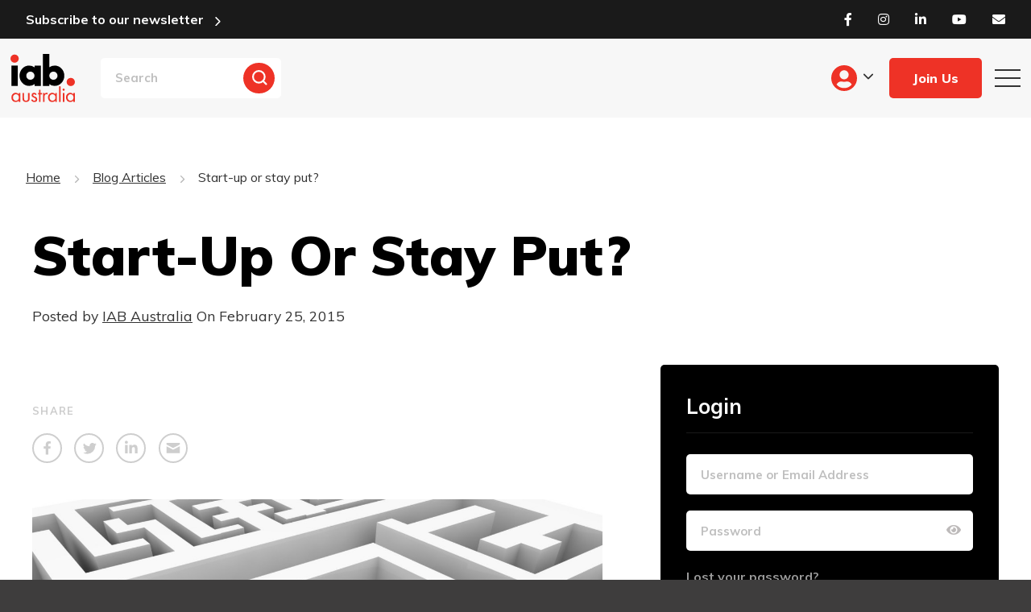

--- FILE ---
content_type: text/html; charset=UTF-8
request_url: https://iabaustralia.com.au/start-up-or-stay-put/
body_size: 26122
content:

<!DOCTYPE html>
<!--[if lt IE 7]><html class="no-js lt-ie9 lt-ie8 lt-ie7"> <![endif]-->
<!--[if IE 7]><html class="no-js lt-ie9 lt-ie8"> <![endif]-->
<!--[if IE 8]><html class="no-js lt-ie9"> <![endif]-->
<html xmlns="http://www.w3.org/1999/xhtml" lang="en-US">
<head>
	<meta charset="UTF-8">
	<meta http-equiv="X-UA-Compatible" content="IE=edge">
	<title>Start-up or stay put? - IAB Australia</title>
    <meta name="viewport" content="width=device-width, user-scalable=no, initial-scale=1.0, minimum-scale=1.0, maximum-scale=1.0" />
	<meta name='robots' content='index, follow, max-image-preview:large, max-snippet:-1, max-video-preview:-1' />

<!-- Google Tag Manager for WordPress by gtm4wp.com -->
<script data-cfasync="false" data-pagespeed-no-defer>
	var gtm4wp_datalayer_name = "dataLayer";
	var dataLayer = dataLayer || [];
</script>
<!-- End Google Tag Manager for WordPress by gtm4wp.com -->
	<!-- This site is optimized with the Yoast SEO Premium plugin v26.6 (Yoast SEO v26.6) - https://yoast.com/wordpress/plugins/seo/ -->
	<link rel="canonical" href="https://iabaustralia.com.au/start-up-or-stay-put/" />
	<meta property="og:locale" content="en_US" />
	<meta property="og:type" content="article" />
	<meta property="og:title" content="Start-up or stay put?" />
	<meta property="og:description" content="With so much innovation happening across media and advertising, a new wave of global and Australian start-ups are luring industry talent to execute on their bold plans. It&#039;s a big decision for anybody - to leave the security of a corporate or established business and back an unproven offering or new technology. Having made that leap 12 months ago, here are my thoughts for those considering taking the plunge.1. Get comfortable with the uncomfortable:Nothing can quite prepare you for the ambiguity of an early stage start-up.Forget processes. Forget structure. Forget the comfort of knowing somebody in the company has the answer or will do &quot;that&quot; for you. They don&#039;t. You just have to figure it out - together.Roles aren&#039;t defined and JDs are often non-existent and if they do exist, rip them up because it shouldn&#039;t matter, you do what you&#039;ve got to do.Not knowing is confronting. There&#039;s no place to hide, you are exposed. You have to embrace that and consistently challenge your established way of thinking and acting. 2. Fail, learn, apply. Repeat:Corporate culture tends to operate on a &quot;failure is not an option&quot; philosophy.In start-up land, failure is a healthy and necessary part of life. Not giving something a go just isn&#039;t an option.The freedom to fail is a scary and confronting thing. What&#039;s important is that you learn to cop this on the chin and fail fast, fail often, and apply the learnings each time. 3. Earn less, learn more:You may have to take a fixed pay-cut to join a start-up, with the potential upside coming from share options as the business grows. Having a stake in the business also changes your mindset around the company&#039;s overall strategy and progress.What you don&#039;t see in the monthly bank account is more than accounted for in terms of personal and professional growth. It&#039;s important that you make the necessary financial adjustments upfront - as my father advised me - &quot;cut your cloth accordingly&quot;. I can safely say that I&#039;ve learnt more in the past year, than I learnt in the entire decade I spent in traditional media sales. 4. Have the right attitude, and team:On the flipside of feeling exposed in a much smaller team, where there&#039;s nowhere to hide – your impact as an individual is also (rewardingly) amplified.Traditional organisational hierarchies don&#039;t exist in start-ups, and this gives rise to a level of collaborative working and sharing that&#039;s rarely experienced in big companies.You get to feel like you&#039;re directly shaping and building the business and culture. In a start-up environment culture is critical.In terms of hiring new people I&#039;ve had to shift my mindset to: recruit for attitude and talent, and then train for experience and skill. In many cases we&#039;re creating roles that have never existed before.Trust, passion, ability to learn, unrelenting work ethic, collaboration and fun are important personality traits start-ups thrive on, and recruit on. 5. Vision is even more important than product:Initially your product might not be the best, but your leadership and vision must be.If you&#039;re considering a career move to a start-up, pour all your research into finding out about the leadership. What type of people are they? What do they value? Why do they do what they do?Unlike a large company that may publish its vision on a corporate website – your next employer might still be building their website, but strong leaders always have a vision. A strong vision is essential to bringing the team together. Ensure that whoever you are joining has both vision and purpose. 6. See something, do something:Be prepared to do stuff yourself you&#039;ve never had to do, never thought you&#039;d have to do, or haven&#039;t done since you worked part time in high school. Whilst your title might be something seemingly fancy you might also be the one buying toilet paper, watering the plants and emptying the bins. And forget handballing tasks like doing your expenses or booking travel. If you see something that needs doing, nobody else is going to do it for you in a start-up. Everyone needs to roll up their sleeves and get the job done from MD to newbie and everyone in between. 7. Leave your ego at the door:I went from a huge company where there was a tried and tested procedure behind everything, and feeling like I had an answer or solution for all situations....to all of a sudden feeling stupid every day.I abandoned a linear career trajectory in a company that was a household name, and now spend family BBQs desperately trying to explain what it is that my new company does, and why they&#039;ve never heard of it.It&#039;s a massive whack to the ego, in all the right ways.The ego is what makes it hard to distinguish between what we really want and what we think we &#039;should&#039; do. It is often our fear of failure and fear of what others think that dictate our decisions in life.A start-up takes patience, perseverance, resilience, a lot of hard work (a lot) and a healthy mix of failure, fear and fun.If you&#039;re genuinely interested in learning more about yourself, others and business in general, then my advice is to: feel the fear, and do it anyway. Adam Furness is Director of Strategic Accounts - Asia Pacific at&nbsp;RadiumOne." />
	<meta property="og:url" content="https://iabaustralia.com.au/start-up-or-stay-put/" />
	<meta property="og:site_name" content="IAB Australia" />
	<meta property="article:publisher" content="https://www.facebook.com/iabaustralia" />
	<meta property="article:published_time" content="2015-02-25T21:43:43+00:00" />
	<meta property="article:modified_time" content="2020-07-06T12:07:54+00:00" />
	<meta property="og:image" content="https://iabaustralia.com.au/wp-content/uploads/2015/02/b2ap3_large_Maze.jpg" />
	<meta property="og:image:width" content="1280" />
	<meta property="og:image:height" content="960" />
	<meta property="og:image:type" content="image/jpeg" />
	<meta name="author" content="IAB Australia" />
	<meta name="twitter:card" content="summary_large_image" />
	<meta name="twitter:label1" content="Written by" />
	<meta name="twitter:data1" content="IAB Australia" />
	<meta name="twitter:label2" content="Est. reading time" />
	<meta name="twitter:data2" content="4 minutes" />
	<script type="application/ld+json" class="yoast-schema-graph">{"@context":"https://schema.org","@graph":[{"@type":"Article","@id":"https://iabaustralia.com.au/start-up-or-stay-put/#article","isPartOf":{"@id":"https://iabaustralia.com.au/start-up-or-stay-put/"},"author":{"name":"IAB Australia","@id":"https://iabaustralia.com.au/#/schema/person/103af46eb4d78003d02716665e91ccdc"},"headline":"Start-up or stay put?","datePublished":"2015-02-25T21:43:43+00:00","dateModified":"2020-07-06T12:07:54+00:00","mainEntityOfPage":{"@id":"https://iabaustralia.com.au/start-up-or-stay-put/"},"wordCount":926,"commentCount":0,"publisher":{"@id":"https://iabaustralia.com.au/#organization"},"image":{"@id":"https://iabaustralia.com.au/start-up-or-stay-put/#primaryimage"},"thumbnailUrl":"https://iabaustralia.com.au/wp-content/uploads/2015/02/b2ap3_large_Maze.jpg","articleSection":["Blog Articles"],"inLanguage":"en-AU","potentialAction":[{"@type":"CommentAction","name":"Comment","target":["https://iabaustralia.com.au/start-up-or-stay-put/#respond"]}]},{"@type":"WebPage","@id":"https://iabaustralia.com.au/start-up-or-stay-put/","url":"https://iabaustralia.com.au/start-up-or-stay-put/","name":"Start-up or stay put? - IAB Australia","isPartOf":{"@id":"https://iabaustralia.com.au/#website"},"primaryImageOfPage":{"@id":"https://iabaustralia.com.au/start-up-or-stay-put/#primaryimage"},"image":{"@id":"https://iabaustralia.com.au/start-up-or-stay-put/#primaryimage"},"thumbnailUrl":"https://iabaustralia.com.au/wp-content/uploads/2015/02/b2ap3_large_Maze.jpg","datePublished":"2015-02-25T21:43:43+00:00","dateModified":"2020-07-06T12:07:54+00:00","breadcrumb":{"@id":"https://iabaustralia.com.au/start-up-or-stay-put/#breadcrumb"},"inLanguage":"en-AU","potentialAction":[{"@type":"ReadAction","target":["https://iabaustralia.com.au/start-up-or-stay-put/"]}]},{"@type":"ImageObject","inLanguage":"en-AU","@id":"https://iabaustralia.com.au/start-up-or-stay-put/#primaryimage","url":"https://iabaustralia.com.au/wp-content/uploads/2015/02/b2ap3_large_Maze.jpg","contentUrl":"https://iabaustralia.com.au/wp-content/uploads/2015/02/b2ap3_large_Maze.jpg","width":1280,"height":960},{"@type":"BreadcrumbList","@id":"https://iabaustralia.com.au/start-up-or-stay-put/#breadcrumb","itemListElement":[{"@type":"ListItem","position":1,"name":"Home","item":"https://iabaustralia.com.au/"},{"@type":"ListItem","position":2,"name":"Blog Articles","item":"https://iabaustralia.com.au/category/blog-articles/"},{"@type":"ListItem","position":3,"name":"Start-up or stay put?"}]},{"@type":"WebSite","@id":"https://iabaustralia.com.au/#website","url":"https://iabaustralia.com.au/","name":"IAB Australia","description":"IAB Australia","publisher":{"@id":"https://iabaustralia.com.au/#organization"},"alternateName":"Internation Advertising Bureau Australia","potentialAction":[{"@type":"SearchAction","target":{"@type":"EntryPoint","urlTemplate":"https://iabaustralia.com.au/?s={search_term_string}"},"query-input":{"@type":"PropertyValueSpecification","valueRequired":true,"valueName":"search_term_string"}}],"inLanguage":"en-AU"},{"@type":"Organization","@id":"https://iabaustralia.com.au/#organization","name":"IAB Australia","alternateName":"International Advertising Bureau Australia","url":"https://iabaustralia.com.au/","logo":{"@type":"ImageObject","inLanguage":"en-AU","@id":"https://iabaustralia.com.au/#/schema/logo/image/","url":"https://iabaustralia.com.au/wp-content/uploads/2023/07/IAB_AUSTRALIA_LOGO-scaled.jpg","contentUrl":"https://iabaustralia.com.au/wp-content/uploads/2023/07/IAB_AUSTRALIA_LOGO-scaled.jpg","width":2560,"height":1926,"caption":"IAB Australia"},"image":{"@id":"https://iabaustralia.com.au/#/schema/logo/image/"},"sameAs":["https://www.facebook.com/iabaustralia","https://www.linkedin.com/company/iab-australia","https://www.instagram.com/iabaustralia/"],"description":"IAB Australia is the peak trade association for online advertising in Australia. The role of the IAB is to support sustainable and diverse investment in digital advertising across all platforms in Australia. We are a registered not-for-profit organisation with membership fees and revenue generated invested back into the IAB’s outputs such as resources, events, reporting, and industry representation.","email":"iabaustralia@iabaustralia.com.au","legalName":"IAB Australia pty ltd","numberOfEmployees":{"@type":"QuantitativeValue","minValue":"11","maxValue":"50"},"ownershipFundingInfo":"https://iabaustralia.com.au/our-councils/affiliate-working-group/"},{"@type":"Person","@id":"https://iabaustralia.com.au/#/schema/person/103af46eb4d78003d02716665e91ccdc","name":"IAB Australia","image":{"@type":"ImageObject","inLanguage":"en-AU","@id":"https://iabaustralia.com.au/#/schema/person/image/","url":"https://secure.gravatar.com/avatar/fc1b400960e0cf355cd558ea00ae82baebcb29975742e371ea6f034caf5cdd92?s=96&d=mm&r=g","contentUrl":"https://secure.gravatar.com/avatar/fc1b400960e0cf355cd558ea00ae82baebcb29975742e371ea6f034caf5cdd92?s=96&d=mm&r=g","caption":"IAB Australia"},"description":"IAB Australia is the peak trade association for online advertising in Australia. As one of over 43 IAB offices globally and with a rapidly growing membership, the role of the IAB is to support sustainable and diverse investment in digital advertising across all platforms in Australia.","sameAs":["http://linkedin.com"],"url":"https://iabaustralia.com.au/author/iab/"}]}</script>
	<!-- / Yoast SEO Premium plugin. -->


<link rel='dns-prefetch' href='//cdnjs.cloudflare.com' />
<link rel='dns-prefetch' href='//cdn.jsdelivr.net' />
<link rel='dns-prefetch' href='//ajax.aspnetcdn.com' />
<link rel='dns-prefetch' href='//www.google.com' />
<link rel='dns-prefetch' href='//fonts.googleapis.com' />
<link rel="alternate" type="application/rss+xml" title="IAB Australia &raquo; Start-up or stay put? Comments Feed" href="https://iabaustralia.com.au/start-up-or-stay-put/feed/" />
<link rel="alternate" title="oEmbed (JSON)" type="application/json+oembed" href="https://iabaustralia.com.au/wp-json/oembed/1.0/embed?url=https%3A%2F%2Fiabaustralia.com.au%2Fstart-up-or-stay-put%2F" />
<link rel="alternate" title="oEmbed (XML)" type="text/xml+oembed" href="https://iabaustralia.com.au/wp-json/oembed/1.0/embed?url=https%3A%2F%2Fiabaustralia.com.au%2Fstart-up-or-stay-put%2F&#038;format=xml" />
		<style id="content-control-block-styles">
			@media (max-width: 640px) {
	.cc-hide-on-mobile {
		display: none !important;
	}
}
@media (min-width: 641px) and (max-width: 920px) {
	.cc-hide-on-tablet {
		display: none !important;
	}
}
@media (min-width: 921px) and (max-width: 1440px) {
	.cc-hide-on-desktop {
		display: none !important;
	}
}		</style>
		<style id='wp-img-auto-sizes-contain-inline-css' type='text/css'>
img:is([sizes=auto i],[sizes^="auto," i]){contain-intrinsic-size:3000px 1500px}
/*# sourceURL=wp-img-auto-sizes-contain-inline-css */
</style>
<link rel='stylesheet' id='smls-frontend-style-css' href='https://iabaustralia.com.au/wp-content/plugins/smart-logo-showcase-lite/css/smls-frontend-style.css?ver=1.1.7' type='text/css' media='all' />
<link rel='stylesheet' id='smls-block-editor-css' href='https://iabaustralia.com.au/wp-content/plugins/smart-logo-showcase-lite/inc/smls-block/smls-block.css?ver=1.1.7' type='text/css' media='all' />
<link rel='stylesheet' id='sby_styles-css' href='https://iabaustralia.com.au/wp-content/plugins/youtube-feed-pro/css/sb-youtube.min.css?ver=2.4.1' type='text/css' media='all' />
<style id='wp-block-library-inline-css' type='text/css'>
:root{
  --wp-block-synced-color:#7a00df;
  --wp-block-synced-color--rgb:122, 0, 223;
  --wp-bound-block-color:var(--wp-block-synced-color);
  --wp-editor-canvas-background:#ddd;
  --wp-admin-theme-color:#007cba;
  --wp-admin-theme-color--rgb:0, 124, 186;
  --wp-admin-theme-color-darker-10:#006ba1;
  --wp-admin-theme-color-darker-10--rgb:0, 107, 160.5;
  --wp-admin-theme-color-darker-20:#005a87;
  --wp-admin-theme-color-darker-20--rgb:0, 90, 135;
  --wp-admin-border-width-focus:2px;
}
@media (min-resolution:192dpi){
  :root{
    --wp-admin-border-width-focus:1.5px;
  }
}
.wp-element-button{
  cursor:pointer;
}

:root .has-very-light-gray-background-color{
  background-color:#eee;
}
:root .has-very-dark-gray-background-color{
  background-color:#313131;
}
:root .has-very-light-gray-color{
  color:#eee;
}
:root .has-very-dark-gray-color{
  color:#313131;
}
:root .has-vivid-green-cyan-to-vivid-cyan-blue-gradient-background{
  background:linear-gradient(135deg, #00d084, #0693e3);
}
:root .has-purple-crush-gradient-background{
  background:linear-gradient(135deg, #34e2e4, #4721fb 50%, #ab1dfe);
}
:root .has-hazy-dawn-gradient-background{
  background:linear-gradient(135deg, #faaca8, #dad0ec);
}
:root .has-subdued-olive-gradient-background{
  background:linear-gradient(135deg, #fafae1, #67a671);
}
:root .has-atomic-cream-gradient-background{
  background:linear-gradient(135deg, #fdd79a, #004a59);
}
:root .has-nightshade-gradient-background{
  background:linear-gradient(135deg, #330968, #31cdcf);
}
:root .has-midnight-gradient-background{
  background:linear-gradient(135deg, #020381, #2874fc);
}
:root{
  --wp--preset--font-size--normal:16px;
  --wp--preset--font-size--huge:42px;
}

.has-regular-font-size{
  font-size:1em;
}

.has-larger-font-size{
  font-size:2.625em;
}

.has-normal-font-size{
  font-size:var(--wp--preset--font-size--normal);
}

.has-huge-font-size{
  font-size:var(--wp--preset--font-size--huge);
}

.has-text-align-center{
  text-align:center;
}

.has-text-align-left{
  text-align:left;
}

.has-text-align-right{
  text-align:right;
}

.has-fit-text{
  white-space:nowrap !important;
}

#end-resizable-editor-section{
  display:none;
}

.aligncenter{
  clear:both;
}

.items-justified-left{
  justify-content:flex-start;
}

.items-justified-center{
  justify-content:center;
}

.items-justified-right{
  justify-content:flex-end;
}

.items-justified-space-between{
  justify-content:space-between;
}

.screen-reader-text{
  border:0;
  clip-path:inset(50%);
  height:1px;
  margin:-1px;
  overflow:hidden;
  padding:0;
  position:absolute;
  width:1px;
  word-wrap:normal !important;
}

.screen-reader-text:focus{
  background-color:#ddd;
  clip-path:none;
  color:#444;
  display:block;
  font-size:1em;
  height:auto;
  left:5px;
  line-height:normal;
  padding:15px 23px 14px;
  text-decoration:none;
  top:5px;
  width:auto;
  z-index:100000;
}
html :where(.has-border-color){
  border-style:solid;
}

html :where([style*=border-top-color]){
  border-top-style:solid;
}

html :where([style*=border-right-color]){
  border-right-style:solid;
}

html :where([style*=border-bottom-color]){
  border-bottom-style:solid;
}

html :where([style*=border-left-color]){
  border-left-style:solid;
}

html :where([style*=border-width]){
  border-style:solid;
}

html :where([style*=border-top-width]){
  border-top-style:solid;
}

html :where([style*=border-right-width]){
  border-right-style:solid;
}

html :where([style*=border-bottom-width]){
  border-bottom-style:solid;
}

html :where([style*=border-left-width]){
  border-left-style:solid;
}
html :where(img[class*=wp-image-]){
  height:auto;
  max-width:100%;
}
:where(figure){
  margin:0 0 1em;
}

html :where(.is-position-sticky){
  --wp-admin--admin-bar--position-offset:var(--wp-admin--admin-bar--height, 0px);
}

@media screen and (max-width:600px){
  html :where(.is-position-sticky){
    --wp-admin--admin-bar--position-offset:0px;
  }
}

/*# sourceURL=wp-block-library-inline-css */
</style><style id='global-styles-inline-css' type='text/css'>
:root{--wp--preset--aspect-ratio--square: 1;--wp--preset--aspect-ratio--4-3: 4/3;--wp--preset--aspect-ratio--3-4: 3/4;--wp--preset--aspect-ratio--3-2: 3/2;--wp--preset--aspect-ratio--2-3: 2/3;--wp--preset--aspect-ratio--16-9: 16/9;--wp--preset--aspect-ratio--9-16: 9/16;--wp--preset--color--black: #000000;--wp--preset--color--cyan-bluish-gray: #abb8c3;--wp--preset--color--white: #ffffff;--wp--preset--color--pale-pink: #f78da7;--wp--preset--color--vivid-red: #cf2e2e;--wp--preset--color--luminous-vivid-orange: #ff6900;--wp--preset--color--luminous-vivid-amber: #fcb900;--wp--preset--color--light-green-cyan: #7bdcb5;--wp--preset--color--vivid-green-cyan: #00d084;--wp--preset--color--pale-cyan-blue: #8ed1fc;--wp--preset--color--vivid-cyan-blue: #0693e3;--wp--preset--color--vivid-purple: #9b51e0;--wp--preset--gradient--vivid-cyan-blue-to-vivid-purple: linear-gradient(135deg,rgb(6,147,227) 0%,rgb(155,81,224) 100%);--wp--preset--gradient--light-green-cyan-to-vivid-green-cyan: linear-gradient(135deg,rgb(122,220,180) 0%,rgb(0,208,130) 100%);--wp--preset--gradient--luminous-vivid-amber-to-luminous-vivid-orange: linear-gradient(135deg,rgb(252,185,0) 0%,rgb(255,105,0) 100%);--wp--preset--gradient--luminous-vivid-orange-to-vivid-red: linear-gradient(135deg,rgb(255,105,0) 0%,rgb(207,46,46) 100%);--wp--preset--gradient--very-light-gray-to-cyan-bluish-gray: linear-gradient(135deg,rgb(238,238,238) 0%,rgb(169,184,195) 100%);--wp--preset--gradient--cool-to-warm-spectrum: linear-gradient(135deg,rgb(74,234,220) 0%,rgb(151,120,209) 20%,rgb(207,42,186) 40%,rgb(238,44,130) 60%,rgb(251,105,98) 80%,rgb(254,248,76) 100%);--wp--preset--gradient--blush-light-purple: linear-gradient(135deg,rgb(255,206,236) 0%,rgb(152,150,240) 100%);--wp--preset--gradient--blush-bordeaux: linear-gradient(135deg,rgb(254,205,165) 0%,rgb(254,45,45) 50%,rgb(107,0,62) 100%);--wp--preset--gradient--luminous-dusk: linear-gradient(135deg,rgb(255,203,112) 0%,rgb(199,81,192) 50%,rgb(65,88,208) 100%);--wp--preset--gradient--pale-ocean: linear-gradient(135deg,rgb(255,245,203) 0%,rgb(182,227,212) 50%,rgb(51,167,181) 100%);--wp--preset--gradient--electric-grass: linear-gradient(135deg,rgb(202,248,128) 0%,rgb(113,206,126) 100%);--wp--preset--gradient--midnight: linear-gradient(135deg,rgb(2,3,129) 0%,rgb(40,116,252) 100%);--wp--preset--font-size--small: 13px;--wp--preset--font-size--medium: 20px;--wp--preset--font-size--large: 36px;--wp--preset--font-size--x-large: 42px;--wp--preset--spacing--20: 0.44rem;--wp--preset--spacing--30: 0.67rem;--wp--preset--spacing--40: 1rem;--wp--preset--spacing--50: 1.5rem;--wp--preset--spacing--60: 2.25rem;--wp--preset--spacing--70: 3.38rem;--wp--preset--spacing--80: 5.06rem;--wp--preset--shadow--natural: 6px 6px 9px rgba(0, 0, 0, 0.2);--wp--preset--shadow--deep: 12px 12px 50px rgba(0, 0, 0, 0.4);--wp--preset--shadow--sharp: 6px 6px 0px rgba(0, 0, 0, 0.2);--wp--preset--shadow--outlined: 6px 6px 0px -3px rgb(255, 255, 255), 6px 6px rgb(0, 0, 0);--wp--preset--shadow--crisp: 6px 6px 0px rgb(0, 0, 0);}:where(.is-layout-flex){gap: 0.5em;}:where(.is-layout-grid){gap: 0.5em;}body .is-layout-flex{display: flex;}.is-layout-flex{flex-wrap: wrap;align-items: center;}.is-layout-flex > :is(*, div){margin: 0;}body .is-layout-grid{display: grid;}.is-layout-grid > :is(*, div){margin: 0;}:where(.wp-block-columns.is-layout-flex){gap: 2em;}:where(.wp-block-columns.is-layout-grid){gap: 2em;}:where(.wp-block-post-template.is-layout-flex){gap: 1.25em;}:where(.wp-block-post-template.is-layout-grid){gap: 1.25em;}.has-black-color{color: var(--wp--preset--color--black) !important;}.has-cyan-bluish-gray-color{color: var(--wp--preset--color--cyan-bluish-gray) !important;}.has-white-color{color: var(--wp--preset--color--white) !important;}.has-pale-pink-color{color: var(--wp--preset--color--pale-pink) !important;}.has-vivid-red-color{color: var(--wp--preset--color--vivid-red) !important;}.has-luminous-vivid-orange-color{color: var(--wp--preset--color--luminous-vivid-orange) !important;}.has-luminous-vivid-amber-color{color: var(--wp--preset--color--luminous-vivid-amber) !important;}.has-light-green-cyan-color{color: var(--wp--preset--color--light-green-cyan) !important;}.has-vivid-green-cyan-color{color: var(--wp--preset--color--vivid-green-cyan) !important;}.has-pale-cyan-blue-color{color: var(--wp--preset--color--pale-cyan-blue) !important;}.has-vivid-cyan-blue-color{color: var(--wp--preset--color--vivid-cyan-blue) !important;}.has-vivid-purple-color{color: var(--wp--preset--color--vivid-purple) !important;}.has-black-background-color{background-color: var(--wp--preset--color--black) !important;}.has-cyan-bluish-gray-background-color{background-color: var(--wp--preset--color--cyan-bluish-gray) !important;}.has-white-background-color{background-color: var(--wp--preset--color--white) !important;}.has-pale-pink-background-color{background-color: var(--wp--preset--color--pale-pink) !important;}.has-vivid-red-background-color{background-color: var(--wp--preset--color--vivid-red) !important;}.has-luminous-vivid-orange-background-color{background-color: var(--wp--preset--color--luminous-vivid-orange) !important;}.has-luminous-vivid-amber-background-color{background-color: var(--wp--preset--color--luminous-vivid-amber) !important;}.has-light-green-cyan-background-color{background-color: var(--wp--preset--color--light-green-cyan) !important;}.has-vivid-green-cyan-background-color{background-color: var(--wp--preset--color--vivid-green-cyan) !important;}.has-pale-cyan-blue-background-color{background-color: var(--wp--preset--color--pale-cyan-blue) !important;}.has-vivid-cyan-blue-background-color{background-color: var(--wp--preset--color--vivid-cyan-blue) !important;}.has-vivid-purple-background-color{background-color: var(--wp--preset--color--vivid-purple) !important;}.has-black-border-color{border-color: var(--wp--preset--color--black) !important;}.has-cyan-bluish-gray-border-color{border-color: var(--wp--preset--color--cyan-bluish-gray) !important;}.has-white-border-color{border-color: var(--wp--preset--color--white) !important;}.has-pale-pink-border-color{border-color: var(--wp--preset--color--pale-pink) !important;}.has-vivid-red-border-color{border-color: var(--wp--preset--color--vivid-red) !important;}.has-luminous-vivid-orange-border-color{border-color: var(--wp--preset--color--luminous-vivid-orange) !important;}.has-luminous-vivid-amber-border-color{border-color: var(--wp--preset--color--luminous-vivid-amber) !important;}.has-light-green-cyan-border-color{border-color: var(--wp--preset--color--light-green-cyan) !important;}.has-vivid-green-cyan-border-color{border-color: var(--wp--preset--color--vivid-green-cyan) !important;}.has-pale-cyan-blue-border-color{border-color: var(--wp--preset--color--pale-cyan-blue) !important;}.has-vivid-cyan-blue-border-color{border-color: var(--wp--preset--color--vivid-cyan-blue) !important;}.has-vivid-purple-border-color{border-color: var(--wp--preset--color--vivid-purple) !important;}.has-vivid-cyan-blue-to-vivid-purple-gradient-background{background: var(--wp--preset--gradient--vivid-cyan-blue-to-vivid-purple) !important;}.has-light-green-cyan-to-vivid-green-cyan-gradient-background{background: var(--wp--preset--gradient--light-green-cyan-to-vivid-green-cyan) !important;}.has-luminous-vivid-amber-to-luminous-vivid-orange-gradient-background{background: var(--wp--preset--gradient--luminous-vivid-amber-to-luminous-vivid-orange) !important;}.has-luminous-vivid-orange-to-vivid-red-gradient-background{background: var(--wp--preset--gradient--luminous-vivid-orange-to-vivid-red) !important;}.has-very-light-gray-to-cyan-bluish-gray-gradient-background{background: var(--wp--preset--gradient--very-light-gray-to-cyan-bluish-gray) !important;}.has-cool-to-warm-spectrum-gradient-background{background: var(--wp--preset--gradient--cool-to-warm-spectrum) !important;}.has-blush-light-purple-gradient-background{background: var(--wp--preset--gradient--blush-light-purple) !important;}.has-blush-bordeaux-gradient-background{background: var(--wp--preset--gradient--blush-bordeaux) !important;}.has-luminous-dusk-gradient-background{background: var(--wp--preset--gradient--luminous-dusk) !important;}.has-pale-ocean-gradient-background{background: var(--wp--preset--gradient--pale-ocean) !important;}.has-electric-grass-gradient-background{background: var(--wp--preset--gradient--electric-grass) !important;}.has-midnight-gradient-background{background: var(--wp--preset--gradient--midnight) !important;}.has-small-font-size{font-size: var(--wp--preset--font-size--small) !important;}.has-medium-font-size{font-size: var(--wp--preset--font-size--medium) !important;}.has-large-font-size{font-size: var(--wp--preset--font-size--large) !important;}.has-x-large-font-size{font-size: var(--wp--preset--font-size--x-large) !important;}
/*# sourceURL=global-styles-inline-css */
</style>
<style id='core-block-supports-inline-css' type='text/css'>
/**
 * Core styles: block-supports
 */

/*# sourceURL=core-block-supports-inline-css */
</style>

<style id='classic-theme-styles-inline-css' type='text/css'>
/**
 * These rules are needed for backwards compatibility.
 * They should match the button element rules in the base theme.json file.
 */
.wp-block-button__link {
	color: #ffffff;
	background-color: #32373c;
	border-radius: 9999px; /* 100% causes an oval, but any explicit but really high value retains the pill shape. */

	/* This needs a low specificity so it won't override the rules from the button element if defined in theme.json. */
	box-shadow: none;
	text-decoration: none;

	/* The extra 2px are added to size solids the same as the outline versions.*/
	padding: calc(0.667em + 2px) calc(1.333em + 2px);

	font-size: 1.125em;
}

.wp-block-file__button {
	background: #32373c;
	color: #ffffff;
	text-decoration: none;
}

/*# sourceURL=/wp-includes/css/classic-themes.css */
</style>
<link rel='stylesheet' id='content-control-block-styles-css' href='https://iabaustralia.com.au/wp-content/plugins/content-control/dist/style-block-editor.css?ver=2.6.5' type='text/css' media='all' />
<link rel='stylesheet' id='ajax-login-registration-css' href='https://iabaustralia.com.au/wp-content/plugins/ajax-login-registration/public/css/library-book-search-public.css?ver=1.0.0' type='text/css' media='all' />
<link rel='stylesheet' id='contact-form-7-css' href='https://iabaustralia.com.au/wp-content/plugins/contact-form-7/includes/css/styles.css?ver=6.1.4' type='text/css' media='all' />
<link rel='stylesheet' id='frontierpost-css' href='https://iabaustralia.com.au/wp-content/plugins/frontier-post/frontier-post.css?ver=6.1' type='text/css' media='all' />
<link rel='stylesheet' id='smls-fontawesome-style-css' href='https://iabaustralia.com.au/wp-content/plugins/smart-logo-showcase-lite/css/font-awesome.min.css?ver=1.1.7' type='text/css' media='all' />
<link rel='stylesheet' id='smls-google-fonts-sans-css' href='https://fonts.googleapis.com/css?family=Open+Sans%3A400%2C300%2C600%2C700%2C800&#038;ver=6.9' type='text/css' media='all' />
<link rel='stylesheet' id='smls-google-fonts-roboto-css' href='https://fonts.googleapis.com/css?family=Roboto%3A400%2C300italic%2C400italic%2C500%2C500italic%2C700%2C700italic%2C900italic%2C900&#038;ver=6.9' type='text/css' media='all' />
<link rel='stylesheet' id='smls-google-fonts-lato-css' href='https://fonts.googleapis.com/css?family=Lato%3A400%2C300italic%2C400italic%2C700%2C700italic%2C900italic%2C900&#038;ver=6.9' type='text/css' media='all' />
<link rel='stylesheet' id='smls-google-fonts-montserrat-css' href='https://fonts.googleapis.com/css?family=Montserrat%3A400%2C700&#038;ver=6.9' type='text/css' media='all' />
<link rel='stylesheet' id='smls-google-fonts-merriweather-css' href='https://fonts.googleapis.com/css?family=Merriweather+Sans%3A300%2C400%2C700%2C800+Sans%3A300%2C400%2C700&#038;ver=6.9' type='text/css' media='all' />
<link rel='stylesheet' id='smls-google-fonts-droid-css' href='https://fonts.googleapis.com/css?family=Droid+Sans%3A400%2C700&#038;ver=6.9' type='text/css' media='all' />
<link rel='stylesheet' id='smls-google-fonts-oxygen-css' href='https://fonts.googleapis.com/css?family=Oxygen%3A300%2C400%2C700&#038;ver=6.9' type='text/css' media='all' />
<link rel='stylesheet' id='smls-google-fonts-raleway-css' href='https://fonts.googleapis.com/css?family=Raleway%3A100%2C200%2C300%2C400%2C500%2C600%2C700%2C800%2C900&#038;ver=6.9' type='text/css' media='all' />
<link rel='stylesheet' id='smls-owl-style-css' href='https://iabaustralia.com.au/wp-content/plugins/smart-logo-showcase-lite/css/owl.carousel.css?ver=1.1.7' type='text/css' media='all' />
<link rel='stylesheet' id='smls-tooltip-style-css' href='https://iabaustralia.com.au/wp-content/plugins/smart-logo-showcase-lite/css/tooltipster.bundle.css?ver=1.1.7' type='text/css' media='all' />
<link rel='stylesheet' id='smls-responsive-style-css' href='https://iabaustralia.com.au/wp-content/plugins/smart-logo-showcase-lite/css/smls-responsive.css?ver=1.1.7' type='text/css' media='all' />
<link rel='stylesheet' id='smls-popup-style-css' href='https://iabaustralia.com.au/wp-content/plugins/smart-logo-showcase-lite/css/popup-contact.css?ver=1.1.7' type='text/css' media='all' />
<link rel='stylesheet' id='widget-for-eventbrite-api-css' href='https://iabaustralia.com.au/wp-content/plugins/widget-for-eventbrite-api/frontend/css/frontend.css?ver=6.5.3' type='text/css' media='all' />
<link rel='stylesheet' id='fontawesome_style-css' href='https://iabaustralia.com.au/wp-content/themes/iab/css/fontawesome-all.min.css?ver=e4f64823886a85743a2b39c943ae1712' type='text/css' media='all' />
<link rel='stylesheet' id='font-google-css' href='//fonts.googleapis.com/css2?family=Muli%3Awght%40400%3B700%3B800%3B900&#038;display=swap&#038;ver=6.9' type='text/css' media='all' />
<link rel='stylesheet' id='iealert_style-css' href='https://iabaustralia.com.au/wp-content/themes/iab/css/iealert/style.css?ver=e4f64823886a85743a2b39c943ae1712' type='text/css' media='all' />
<link rel='stylesheet' id='swiper_style-css' href='https://iabaustralia.com.au/wp-content/themes/iab/css/swiper.min.css?ver=e4f64823886a85743a2b39c943ae1712' type='text/css' media='all' />
<link rel='stylesheet' id='classic_style-css' href='//cdn.jsdelivr.net/npm/pickadate@3.6.2/lib/themes/classic.css?ver=e4f64823886a85743a2b39c943ae1712' type='text/css' media='all' />
<link rel='stylesheet' id='classicdate_style-css' href='//cdn.jsdelivr.net/npm/pickadate@3.6.2/lib/themes/classic.date.css?ver=e4f64823886a85743a2b39c943ae1712' type='text/css' media='all' />
<link rel='stylesheet' id='fancybox_style-css' href='//cdnjs.cloudflare.com/ajax/libs/fancybox/3.5.7/jquery.fancybox.min.css?ver=e4f64823886a85743a2b39c943ae1712' type='text/css' media='all' />
<link rel='stylesheet' id='site-style-css' href='https://iabaustralia.com.au/wp-content/themes/iab/style.css?ver=e4f64823886a85743a2b39c943ae1712' type='text/css' media='all' />
<link rel='stylesheet' id='custom_style-css' href='https://iabaustralia.com.au/wp-content/themes/iab/css/custom.css?ver=20251227102530' type='text/css' media='all' />
<link rel='stylesheet' id='wp-pagenavi-css' href='https://iabaustralia.com.au/wp-content/plugins/wp-pagenavi/pagenavi-css.css?ver=2.70' type='text/css' media='all' />
<script type="text/javascript" src="https://iabaustralia.com.au/wp-includes/js/jquery/jquery.js?ver=3.7.1" id="jquery-core-js"></script>
<script type="text/javascript" src="https://iabaustralia.com.au/wp-includes/js/jquery/jquery-migrate.js?ver=3.4.1" id="jquery-migrate-js"></script>
<script type="text/javascript" id="3d-flip-book-client-locale-loader-js-extra">
/* <![CDATA[ */
var FB3D_CLIENT_LOCALE = {"ajaxurl":"https://iabaustralia.com.au/wp-admin/admin-ajax.php","dictionary":{"Table of contents":"Table of contents","Close":"Close","Bookmarks":"Bookmarks","Thumbnails":"Thumbnails","Search":"Search","Share":"Share","Facebook":"Facebook","Twitter":"Twitter","Email":"Email","Play":"Play","Previous page":"Previous page","Next page":"Next page","Zoom in":"Zoom in","Zoom out":"Zoom out","Fit view":"Fit view","Auto play":"Auto play","Full screen":"Full screen","More":"More","Smart pan":"Smart pan","Single page":"Single page","Sounds":"Sounds","Stats":"Stats","Print":"Print","Download":"Download","Goto first page":"Goto first page","Goto last page":"Goto last page"},"images":"https://iabaustralia.com.au/wp-content/plugins/interactive-3d-flipbook-powered-physics-engine/assets/images/","jsData":{"urls":[],"posts":{"ids_mis":[],"ids":[]},"pages":[],"firstPages":[],"bookCtrlProps":[],"bookTemplates":[]},"key":"3d-flip-book","pdfJS":{"pdfJsLib":"https://iabaustralia.com.au/wp-content/plugins/interactive-3d-flipbook-powered-physics-engine/assets/js/pdf.min.js?ver=4.3.136","pdfJsWorker":"https://iabaustralia.com.au/wp-content/plugins/interactive-3d-flipbook-powered-physics-engine/assets/js/pdf.worker.js?ver=4.3.136","stablePdfJsLib":"https://iabaustralia.com.au/wp-content/plugins/interactive-3d-flipbook-powered-physics-engine/assets/js/stable/pdf.min.js?ver=2.5.207","stablePdfJsWorker":"https://iabaustralia.com.au/wp-content/plugins/interactive-3d-flipbook-powered-physics-engine/assets/js/stable/pdf.worker.js?ver=2.5.207","pdfJsCMapUrl":"https://iabaustralia.com.au/wp-content/plugins/interactive-3d-flipbook-powered-physics-engine/assets/cmaps/"},"cacheurl":"https://iabaustralia.com.au/wp-content/uploads/3d-flip-book/cache/","pluginsurl":"https://iabaustralia.com.au/wp-content/plugins/","pluginurl":"https://iabaustralia.com.au/wp-content/plugins/interactive-3d-flipbook-powered-physics-engine/","thumbnailSize":{"width":"150","height":"150"},"version":"1.16.17"};
//# sourceURL=3d-flip-book-client-locale-loader-js-extra
/* ]]> */
</script>
<script type="text/javascript" src="https://iabaustralia.com.au/wp-content/plugins/interactive-3d-flipbook-powered-physics-engine/assets/js/client-locale-loader.js?ver=1.16.17" id="3d-flip-book-client-locale-loader-js" async="async" data-wp-strategy="async"></script>
<script type="text/javascript" src="https://iabaustralia.com.au/wp-content/plugins/smart-logo-showcase-lite/js/owl.carousel.js?ver=1.1.7" id="smls-owl-script-js"></script>
<script type="text/javascript" src="https://iabaustralia.com.au/wp-content/plugins/smart-logo-showcase-lite/js/tooltipster.bundle.js?ver=1.1.7" id="smls-tooltip-script-js"></script>
<script type="text/javascript" src="https://iabaustralia.com.au/wp-content/plugins/smart-logo-showcase-lite/js/smls-frontend-script.js?ver=1.1.7" id="smls-frontend-script-js"></script>
<script type="text/javascript" src="https://iabaustralia.com.au/wp-includes/js/jquery/ui/core.js?ver=1.13.3" id="jquery-ui-core-js"></script>
<script type="text/javascript" src="https://iabaustralia.com.au/wp-includes/js/jquery/ui/mouse.js?ver=1.13.3" id="jquery-ui-mouse-js"></script>
<script type="text/javascript" src="https://iabaustralia.com.au/wp-includes/js/jquery/ui/resizable.js?ver=1.13.3" id="jquery-ui-resizable-js"></script>
<script type="text/javascript" src="https://iabaustralia.com.au/wp-includes/js/jquery/ui/draggable.js?ver=1.13.3" id="jquery-ui-draggable-js"></script>
<script type="text/javascript" src="https://iabaustralia.com.au/wp-includes/js/jquery/ui/controlgroup.js?ver=1.13.3" id="jquery-ui-controlgroup-js"></script>
<script type="text/javascript" src="https://iabaustralia.com.au/wp-includes/js/jquery/ui/checkboxradio.js?ver=1.13.3" id="jquery-ui-checkboxradio-js"></script>
<script type="text/javascript" src="https://iabaustralia.com.au/wp-includes/js/jquery/ui/button.js?ver=1.13.3" id="jquery-ui-button-js"></script>
<script type="text/javascript" src="https://iabaustralia.com.au/wp-includes/js/jquery/ui/dialog.js?ver=1.13.3" id="jquery-ui-dialog-js"></script>
<script type="text/javascript" id="widget-for-eventbrite-api-js-extra">
/* <![CDATA[ */
var wfea_frontend = {"ajaxurl":"https://iabaustralia.com.au/wp-admin/admin-ajax.php","nonce":"b2e6c9541f"};
//# sourceURL=widget-for-eventbrite-api-js-extra
/* ]]> */
</script>
<script type="text/javascript" src="https://iabaustralia.com.au/wp-content/plugins/widget-for-eventbrite-api/frontend/js/frontend.js?ver=6.5.3" id="widget-for-eventbrite-api-js"></script>
<script type="text/javascript" src="https://iabaustralia.com.au/wp-content/themes/iab/js/modernizr.js?ver=e4f64823886a85743a2b39c943ae1712" id="modernizer_script-js"></script>
<script type="text/javascript" src="https://iabaustralia.com.au/wp-content/plugins/wp-image-zoooom/assets/js/jquery.image_zoom.min.js?ver=1.60" id="image_zoooom-js" defer="defer" data-wp-strategy="defer" fetchpriority="low"></script>
<script type="text/javascript" id="image_zoooom-init-js-extra">
/* <![CDATA[ */
var IZ = {"options":[],"with_woocommerce":"0","exchange_thumbnails":"1","enable_mobile":"0","woo_categories":"0","woo_slider":"0","enable_surecart":"0"};
//# sourceURL=image_zoooom-init-js-extra
/* ]]> */
</script>
<script type="text/javascript" src="https://iabaustralia.com.au/wp-content/plugins/wp-image-zoooom/assets/js/image_zoom-init.js?ver=1.60" id="image_zoooom-init-js" defer="defer" data-wp-strategy="defer" fetchpriority="low"></script>
<link rel="https://api.w.org/" href="https://iabaustralia.com.au/wp-json/" /><link rel="alternate" title="JSON" type="application/json" href="https://iabaustralia.com.au/wp-json/wp/v2/posts/2442" /><link rel="EditURI" type="application/rsd+xml" title="RSD" href="https://iabaustralia.com.au/xmlrpc.php?rsd" />
<!-- start Simple Custom CSS and JS -->
<style type="text/css">
/* ==== [ DEV CSS ] ==== */
/* .recent-articles .article-preview-img {
    background-position: left;
    background-size: contain;
}

.recent-articles .article-preview-img img {
    min-height: 182px;
    object-fit: contain;
    background-color: #fff;
    border-radius: 10px;
} */</style>
<!-- end Simple Custom CSS and JS -->
<style type="text/css" id="tve_global_variables">:root{--tcb-color-0:rgba(238, 56, 49, 0.98);--tcb-color-0-h:2;--tcb-color-0-s:84%;--tcb-color-0-l:56%;--tcb-color-0-a:0.98;--tcb-color-1:rgb(242, 169, 0);--tcb-color-1-h:41;--tcb-color-1-s:100%;--tcb-color-1-l:47%;--tcb-color-1-a:1;--tcb-color-2:rgba(255, 255, 255, 0);--tcb-color-2-h:0;--tcb-color-2-s:0%;--tcb-color-2-l:100%;--tcb-color-2-a:0;--tcb-background-author-image:url(https://secure.gravatar.com/avatar/fc1b400960e0cf355cd558ea00ae82baebcb29975742e371ea6f034caf5cdd92?s=256&d=mm&r=g);--tcb-background-user-image:url();--tcb-background-featured-image-thumbnail:url(https://iabaustralia.com.au/wp-content/uploads/2015/02/b2ap3_large_Maze-1280x475.jpg);}</style>
<!-- Google Tag Manager for WordPress by gtm4wp.com -->
<!-- GTM Container placement set to footer -->
<script data-cfasync="false" data-pagespeed-no-defer type="text/javascript">
	var dataLayer_content = {"pagePostType":"post","pagePostType2":"single-post","pageCategory":["blog-articles"],"pagePostAuthor":"IAB Australia"};
	dataLayer.push( dataLayer_content );
</script>
<script data-cfasync="false" data-pagespeed-no-defer type="text/javascript">
(function(w,d,s,l,i){w[l]=w[l]||[];w[l].push({'gtm.start':
new Date().getTime(),event:'gtm.js'});var f=d.getElementsByTagName(s)[0],
j=d.createElement(s),dl=l!='dataLayer'?'&l='+l:'';j.async=true;j.src=
'//www.googletagmanager.com/gtm.js?id='+i+dl;f.parentNode.insertBefore(j,f);
})(window,document,'script','dataLayer','GTM-PRFGZ5B');
</script>
<!-- End Google Tag Manager for WordPress by gtm4wp.com -->
        <script type="text/javascript">
            var jQueryMigrateHelperHasSentDowngrade = false;

			window.onerror = function( msg, url, line, col, error ) {
				// Break out early, do not processing if a downgrade reqeust was already sent.
				if ( jQueryMigrateHelperHasSentDowngrade ) {
					return true;
                }

				var xhr = new XMLHttpRequest();
				var nonce = 'd6e95ab934';
				var jQueryFunctions = [
					'andSelf',
					'browser',
					'live',
					'boxModel',
					'support.boxModel',
					'size',
					'swap',
					'clean',
					'sub',
                ];
				var match_pattern = /\)\.(.+?) is not a function/;
                var erroredFunction = msg.match( match_pattern );

                // If there was no matching functions, do not try to downgrade.
                if ( null === erroredFunction || typeof erroredFunction !== 'object' || typeof erroredFunction[1] === "undefined" || -1 === jQueryFunctions.indexOf( erroredFunction[1] ) ) {
                    return true;
                }

                // Set that we've now attempted a downgrade request.
                jQueryMigrateHelperHasSentDowngrade = true;

				xhr.open( 'POST', 'https://iabaustralia.com.au/wp-admin/admin-ajax.php' );
				xhr.setRequestHeader( 'Content-Type', 'application/x-www-form-urlencoded' );
				xhr.onload = function () {
					var response,
                        reload = false;

					if ( 200 === xhr.status ) {
                        try {
                        	response = JSON.parse( xhr.response );

                        	reload = response.data.reload;
                        } catch ( e ) {
                        	reload = false;
                        }
                    }

					// Automatically reload the page if a deprecation caused an automatic downgrade, ensure visitors get the best possible experience.
					if ( reload ) {
						location.reload();
                    }
				};

				xhr.send( encodeURI( 'action=jquery-migrate-downgrade-version&_wpnonce=' + nonce ) );

				// Suppress error alerts in older browsers
				return true;
			}
        </script>

		<style type="text/css">img.zoooom,.zoooom img{padding:0!important;}</style><script type="text/javascript"></script><style type="text/css" id="thrive-default-styles">@media (min-width: 300px) { .tcb-style-wrap h2 {font-size:18px;padding-bottom:0px;margin-bottom:0px;color:rgb(51, 51, 51);background-color:rgba(0, 0, 0, 0);font-family:"Muli", Helvetica, Arial, sans-serif;font-weight:400;font-style:normal;margin:0px;padding-top:0px;text-decoration:rgb(51, 51, 51);text-transform:none;border-left:0px rgb(51, 51, 51);--tcb-applied-color:;} }</style><link rel="icon" href="https://iabaustralia.com.au/wp-content/uploads/2020/07/cropped-WP-Logo-1-1-32x32.png" sizes="32x32" />
<link rel="icon" href="https://iabaustralia.com.au/wp-content/uploads/2020/07/cropped-WP-Logo-1-1-192x192.png" sizes="192x192" />
<link rel="apple-touch-icon" href="https://iabaustralia.com.au/wp-content/uploads/2020/07/cropped-WP-Logo-1-1-180x180.png" />
<meta name="msapplication-TileImage" content="https://iabaustralia.com.au/wp-content/uploads/2020/07/cropped-WP-Logo-1-1-270x270.png" />
		<style type="text/css" id="wp-custom-css">
			header.transparent nav ul li a {
    line-height: 23px;
}

header .navigation {
    padding: 1%;
}

.news .flex-three li p {
    display: block;
}

.recent-articles span.date-post {
    color: #fff;
    display: block;
    margin-bottom: 10px;
}

.date-post {
    display: block;
		margin-top: 20px;
		margin-bottom: 20px;
}

.news .date-post {
    display: none;
}

.dark .article-preview-h .flex .col:last-child {
    color: #fff;
}

.dark .article-preview .link {
    display: block;
		margin-top: 20px;
}

.article-top .date {
    margin-top: 20px;
    display: block;
}



@media screen and (max-width: 1250px) {
    .latest-from-iab.latest-post .flex-with-article-big .article-preview {
        width: 50%;
    }
}

/* @media screen and (max-width: 767px){
    .latest-from-iab.latest-post .article-top img,
    .article-preview-img img{
        min-height: revert;
        height: revert;
        object-fit: revert;
    }
	.recomanded_img_second,
	.recomanded_img_third{
			height: 315px;
		    background-size: cover;
    background-position-x: left;
	}
} */
@media screen and (max-width: 600px) {
    .latest-from-iab.latest-post .flex-with-article-big .article-preview {
        width: 100%;
    }

    .hero-wrap {
        padding-top: 7em;
    }

    .hero h2 {
        font-size: 1.6rem;
        margin-bottom: 10px;
        overflow: hidden;
        display: block;
        width: 100%;
    }

    .hero .container {
        max-width: 100%;
    }

    .hero .btn {
        ;;display: block;
        text-align: center;
        white-space: normal;
        width: 100%;
        padding-left: 5px;
        padding-right: 5px;
    }
}

@media screen and (min-width: 640px) {
    .article-preview-h .flex .col:first-child {
        flex-basis: 50%;
        width: 50%;
        max-width: 50%;
    }

    .article-preview-h .flex .col:last-child {
        flex-basis: 45%;
        width: 45%;
        max-width: 45%;
    }
}

@media screen and (min-width: 960px) {
    .iab-resource .flex-three li, .recent-articles .flex-three li, .news .flex-three li {
        max-width: 23%;
        flex-basis: 23%;
        width: 23%;
    }

    .iab-resource .flex-three li h2.h3, .recent-articles .flex-three li h2.h3, .news .flex-three li h2.h3 {
        font-size: 1.266em;
    }

    .iab-resource .flex-three li p, .recent-articles .flex-three li p {
        display: none;
    }
}

@media screen and (min-width: 1600px) {
    section.white.iab-resource {
        padding-top: 1em;
    }
}

@media screen and (max-width: 960px) {
    .recomanded_img_second {
        background-size: cover;
        height: 242px;
        background-position: top left;
    }

    .article-preview-h .article-preview-img {
        max-width: 100%;
    }

    a.article-preview-img.recomanded_img_third {
        background-position: top left;
    }
}

/* Upcoming IAB Events */
@media screen and (min-width: 1024px) {
    .article-preview+ul .article-preview-h .flex .col:first-child {
        flex-basis: 30%;
        width: 30%;
        max-width: 30%;
    }

    .article-preview+ul .article-preview-h .flex .col:last-child {
        flex-basis: 70%;
        width: 70%;
        max-width: 70%;
    }
}

.swiper-pagination.swiper-pagination-bullets {
    display: none !important;
}

.swiper-pagination.swiper-pagination-bullets {
    display: none !important;
}

.hero-button-next {
    display: none !important;
}

.hero-button-prev {
    display: none !important;
}

.hero-slide {
    opacity: 0.6;
}



		</style>
		<script type="text/javascript">
        var jsHomeUrl = 'https://iabaustralia.com.au';
        var ajaxUrl = "https://iabaustralia.com.au/wp-admin/admin-ajax.php";
</script>
                    <link rel="icon" href="https://iabaustralia.com.au/wp-content/uploads/2020/04/favicon.ico" type="image/x-icon"  sizes="50x50">
                        <link rel="apple-touch-icon" href="https://iabaustralia.com.au/wp-content/uploads/2020/04/apple-icon-60x60-1.png"  sizes="60x60">
                        <link rel="apple-touch-icon" sizes="76x76" href="https://iabaustralia.com.au/wp-content/uploads/2020/04/apple-icon-76x76-1.png">
                        <link rel="apple-touch-icon" sizes="120x120" href="https://iabaustralia.com.au/wp-content/uploads/2020/04/apple-icon-120x120-1.png">
                        <link rel="apple-touch-icon" sizes="152x152" href="https://iabaustralia.com.au/wp-content/uploads/2020/04/apple-icon-152x152-1.png">
        <link rel="gettext" type="application/x-po" href="https://iabaustralia.com.au/wp-content/themes/iab/js/languages/en/LC_MESSAGES/en.po" />
<link rel='stylesheet' id='smash-balloon-editor-css-css' href='https://iabaustralia.com.au/wp-content/plugins/thrive-visual-editor/inc/smash-balloon/css/main.css?ver=e4f64823886a85743a2b39c943ae1712' type='text/css' media='' />
</head>
<body data-rsssl=1 >
	<header class="">
        <div class="dark">
            <div class="flex">
                                            <a  data-fancybox data-src="#subscribe_newsletter" href="javascript:;" class="link link-white">Subscribe to our newsletter</a>
                                		<ul class="social-icons">
			<li><a href="https://www.facebook.com/iabaustralia" title="" target="_blank" rel="nofollow"><i class="fab fa-facebook-f" aria-hidden="true"></i></a></li>
			
			<li><a href="https://www.instagram.com/iabaustralia/" title="" target="_blank" rel="nofollow"><i class="fab fa-instagram" aria-hidden="true"></i></a></li>
			
			<li><a href="https://www.linkedin.com/company/iab-australia" title="" target="_blank" rel="nofollow"><i class="fab fa-linkedin-in" aria-hidden="true"></i></a></li>
			
			<li><a href="https://www.youtube.com/user/IABAus" title="" target="_blank" rel="nofollow"><i class="fab fa-youtube" aria-hidden="true"></i></a></li>
			
			<li><a href="mailto:iabaustralia@iabaustralia.com.au" title="" target="_blank" rel="nofollow"><i class="fas fa-envelope" aria-hidden="true"></i></a></li>
					</ul>            </div>
        </div>
        <div class="navigation">
            <div class="flex flex-parent">
                <div class="col">
                    <div class="flex flex-search">
                                                <a href="https://iabaustralia.com.au" class="logo">
                                                                    <img src="https://iabaustralia.com.au/wp-content/uploads/2020/04/logo_black.svg" alt="">
                                                    </a>
                    
                        <div class="search">
                            <form action="https://iabaustralia.com.au" method="get" autocomplete="off">
                                <input type="text" value="" name="s" placeholder="Search">
                                <i class="icon icon-loading"></i>
                                <button type="submit" class="with-icon"></button>
                            </form>
                            <!-- results -->
                            <ul class="search-results"></ul>
                        </div>
                    </div>
                    <div class="search-close"><a href="#" class="icon icon-close"></a></div>
                </div>
                <div class="col">
                    <div class="flex flex-center">
                        <nav>
                            <ul class="parent-ul"><li id="menu-item-448" class="parent-li menu-item menu-item-type-custom menu-item-object-custom menu-item-has-children menu-item-448"><a href="https://iabaustralia.com.au/resource/">Research &#038; Resources</a>
<ul class="sub-menu">
	<li id="menu-item-449" class="menu-item menu-item-type-taxonomy menu-item-object-research-and-resources menu-item-449"><a href="https://iabaustralia.com.au/research-and-resources/advertising-expenditure/">Advertising Expenditure</a></li>
	<li id="menu-item-452" class="menu-item menu-item-type-taxonomy menu-item-object-research-and-resources menu-item-452"><a href="https://iabaustralia.com.au/research-and-resources/research-resources/">Research &amp; Resources</a></li>
	<li id="menu-item-451" class="menu-item menu-item-type-taxonomy menu-item-object-research-and-resources menu-item-451"><a href="https://iabaustralia.com.au/research-and-resources/nickable-charts/">Nickable Charts</a></li>
	<li id="menu-item-450" class="menu-item menu-item-type-taxonomy menu-item-object-research-and-resources menu-item-450"><a href="https://iabaustralia.com.au/research-and-resources/audience-measurement-and-industry-ratings/">Audience Measurement and Industry Ratings</a></li>
	<li id="menu-item-32491" class="menu-item menu-item-type-post_type menu-item-object-page menu-item-32491"><a href="https://iabaustralia.com.au/ai-hub/">AI Hub</a></li>
</ul>
</li>
<li id="menu-item-453" class="parent-li menu-item menu-item-type-custom menu-item-object-custom menu-item-has-children menu-item-453"><a href="https://iabaustralia.com.au/guideline/">Policy and Standards</a>
<ul class="sub-menu">
	<li id="menu-item-14659" class="menu-item menu-item-type-taxonomy menu-item-object-guidelines-and-best-practice menu-item-14659"><a href="https://iabaustralia.com.au/guidelines-and-best-practice/policy-and-regulation/">Policy and Regulation</a></li>
	<li id="menu-item-14651" class="menu-item menu-item-type-taxonomy menu-item-object-guidelines-and-best-practice menu-item-14651"><a href="https://iabaustralia.com.au/guidelines-and-best-practice/technical-standards-and-specs/">Technical Standards and Briefings</a></li>
</ul>
</li>
<li id="menu-item-463" class="parent-li menu-item menu-item-type-custom menu-item-object-custom menu-item-has-children menu-item-463"><a href="https://iabaustralia.com.au/event/">Events &#038; Training</a>
<ul class="sub-menu">
	<li id="menu-item-6602" class="menu-item menu-item-type-taxonomy menu-item-object-events-and-training menu-item-6602"><a href="https://iabaustralia.com.au/events-and-training/upcoming-events-training/">Upcoming Events</a></li>
	<li id="menu-item-6601" class="menu-item menu-item-type-taxonomy menu-item-object-events-and-training menu-item-6601"><a href="https://iabaustralia.com.au/events-and-training/recent-events-training/">Recent Events</a></li>
	<li id="menu-item-24553" class="menu-item menu-item-type-post_type menu-item-object-event menu-item-24553"><a href="https://iabaustralia.com.au/event/training-development/">IAB Training &#038; Development</a></li>
	<li id="menu-item-17620" class="menu-item menu-item-type-custom menu-item-object-custom menu-item-17620"><a href="https://iabaustralia.com.au/mentorship-program-2026/">Mentor Program</a></li>
	<li id="menu-item-23800" class="menu-item menu-item-type-post_type menu-item-object-event menu-item-23800"><a href="https://iabaustralia.com.au/event/student-corner/">Student Corner</a></li>
</ul>
</li>
<li id="menu-item-461" class="parent-li menu-item menu-item-type-custom menu-item-object-custom menu-item-has-children menu-item-461"><a href="https://iabaustralia.com.au/news/">News &#038; Content</a>
<ul class="sub-menu">
	<li id="menu-item-5864" class="menu-item menu-item-type-taxonomy menu-item-object-category current-post-ancestor current-menu-parent current-post-parent menu-item-5864"><a href="https://iabaustralia.com.au/category/blog-articles/">Articles</a></li>
	<li id="menu-item-12249" class="menu-item menu-item-type-taxonomy menu-item-object-news-and-updates menu-item-12249"><a href="https://iabaustralia.com.au/news-and-updates/media-releases/">Media Releases</a></li>
	<li id="menu-item-22234" class="menu-item menu-item-type-post_type menu-item-object-post menu-item-22234"><a href="https://iabaustralia.com.au/iab-australia-podcast/">Podcast</a></li>
</ul>
</li>
<li id="menu-item-7286" class="parent-li menu-item menu-item-type-custom menu-item-object-custom menu-item-has-children menu-item-7286"><a href="https://iabaustralia.com.au/member-benefits/">Members &#038; Councils</a>
<ul class="sub-menu">
	<li id="menu-item-7331" class="menu-item menu-item-type-post_type menu-item-object-page menu-item-7331"><a href="https://iabaustralia.com.au/our-councils/">Our Councils and Working Groups</a></li>
	<li id="menu-item-29192" class="menu-item menu-item-type-post_type menu-item-object-members-and-councils menu-item-29192"><a href="https://iabaustralia.com.au/members-and-councils/iab-members/">IAB Australia Members</a></li>
	<li id="menu-item-29596" class="menu-item menu-item-type-post_type menu-item-object-page menu-item-29596"><a href="https://iabaustralia.com.au/member-benefits-2/">Member Benefits</a></li>
	<li id="menu-item-7287" class="menu-item menu-item-type-post_type menu-item-object-page menu-item-7287"><a href="https://iabaustralia.com.au/join-iab-australia/">Join IAB Australia</a></li>
	<li id="menu-item-19369" class="menu-item menu-item-type-taxonomy menu-item-object-members-and-councils-categories menu-item-19369"><a href="https://iabaustralia.com.au/members-and-councils-categories/resources-from-members/">Resources from Members</a></li>
	<li id="menu-item-21764" class="menu-item menu-item-type-post_type menu-item-object-members-and-councils menu-item-21764"><a href="https://iabaustralia.com.au/members-and-councils/industry-case-studies/">Industry Case Studies</a></li>
</ul>
</li>
<li id="menu-item-462" class="parent-li menu-item menu-item-type-custom menu-item-object-custom menu-item-has-children menu-item-462"><a href="https://iabaustralia.com.au/about-iab/">About IAB Australia</a>
<ul class="sub-menu">
	<li id="menu-item-488" class="menu-item menu-item-type-post_type menu-item-object-page menu-item-488"><a href="https://iabaustralia.com.au/about-iab/">About IAB</a></li>
	<li id="menu-item-489" class="menu-item menu-item-type-post_type menu-item-object-page menu-item-489"><a href="https://iabaustralia.com.au/our-board/">Our Board</a></li>
	<li id="menu-item-491" class="menu-item menu-item-type-post_type menu-item-object-page menu-item-491"><a href="https://iabaustralia.com.au/our-team/">Our Team</a></li>
	<li id="menu-item-492" class="menu-item menu-item-type-post_type menu-item-object-page menu-item-492"><a href="https://iabaustralia.com.au/contact-us/">Contact Us</a></li>
	<li id="menu-item-493" class="menu-item menu-item-type-post_type menu-item-object-page menu-item-493"><a href="https://iabaustralia.com.au/international-iabs/">International IABs</a></li>
</ul>
</li>
</ul>                            <a href="#" class="close"></a>
                        </nav>
                        <div class="user">
                            <a href="#" class="user-trigger"><i class="icon icon-user icon-user-red"></i></a>
                                                        <div class="user-dropdown new">
                                    <strong>
                                        <i class="icon icon-user icon-user-black"></i>
                                        Hello stranger
                                    </strong>
                                    <ul>
                                        <li><a data-fancybox data-src="#login" href="javascript:;" data-options='{"touch" : false}' class="btn btn-red">Login</a></li>                                       
                                    </ul>
                                    <div id="login" style="display: none;" >
                                        <div class="wrapp-login login login-article">
                                            
    <div class="wrapp-login">
        <h3>Login</h3>
        <form class="custom_login" action="login" id="login_header" method="post">
            <p class="status"></p>
            <div class="form-group form-group-user">
                <input class="username_custom" type="text" name="username" placeholder="Username or Email Address" autocomplete="username">
            </div>
            <div class="form-group form-group-password">
                <input class="password_custom" id="password-login-14649" type="password" name="password" placeholder="Password" autocomplete="current-password" >
                <span toggle="#password-login-14649" class="fa fa-fw fa-eye field-icon toggle-password"></span>
            </div>
            <div class="form-group forgotten-pass">
                <a class="lost lost-password" href="#forgot-password" >Lost your password?</a>
            </div>
            <div class="submit-form">
                <i class="icon icon-loading"></i>
                <input class="submit_button" type="submit" value="Login" name="submit">
            </div>
            <input type="hidden" id="security" name="security" value="2b9310b0ad" /><input type="hidden" name="_wp_http_referer" value="/start-up-or-stay-put/" />                                <div class="flex form-register">
                        <span>Become a member today!</span>
                        <a href="https://iabaustralia.com.au/join-iab-australia/" class="btn btn-outline change-tab">Join Us</a>
                    </div>
                    </form>
    </div>

                                        </div>
                                                                            </div>
                                </div>
                                                </div>
                                                                <a href="https://iabaustralia.com.au/join-iab-australia/" class="btn btn-red">Join Us</a>
                            
                                   
                                                <a href="#" class="icon icon-search"></a>
                        <a href="#" class="burger burger-black">
                            <span></span>
                            <span></span>
                            <span></span>
                        </a>
                    </div>
                </div>
            </div>
        </div>
	</header>
<div class="page page-article">
    <div class="container">
                    	<div class="breadcrumbs">
	        <p id="breadcrumbs"><span><span><a href="https://iabaustralia.com.au/">Home</a></span> <span class="arrow"></span> <span><a href="https://iabaustralia.com.au/category/blog-articles/">Blog Articles</a></span> <span class="arrow"></span> <span class="breadcrumb_last" aria-current="page">Start-up or stay put?</span></span></p>	    </div>
 
		
								
						
	<div class="title">
	    <h1>Start-up or stay put?</h1>

	    			    <span class="title-details">Posted by <a href="https://iabaustralia.com.au/author/iab/">IAB Australia</a>  On <span>February 25, 2015</span>
			    		</span>
	</div>

							<div class="flex flex-aside flex-content-mobile">
				            <section>
				            
														
							
				               	<article class="long">
				               		
	<div class="share">
        <h6>Share</h6>
        <ul>
            <li><a href="http://www.facebook.com/share.php?u=https://iabaustralia.com.au/start-up-or-stay-put/&title=Start-up or stay put?"><i class="icon icon-facebook-circle"></i></a></li>
            <li><a href="http://twitter.com/home?status=Start-up or stay put?+https://iabaustralia.com.au/start-up-or-stay-put/"><i class="icon icon-twitter-circle"></i></a></li>
            <li><a href="http://www.linkedin.com/shareArticle?mini=true&url=https://iabaustralia.com.au/start-up-or-stay-put/&title=Start-up or stay put?&source=https://iabaustralia.com.au"><i class="icon icon-linkedin-circle"></i></a></li>
            <li><a href="mailto:%20?body=Start-up or stay put? - https://iabaustralia.com.au/start-up-or-stay-put/"><i class="icon icon-email-circle"></i></a></li>
        </ul>
    </div>

					               		<div class="general-content">
				               			 													<div class="featured_image_post">
														<img src="https://iabaustralia.com.au/wp-content/uploads/2015/02/b2ap3_large_Maze.jpg" alt="" class="article-img article_small">
													</div>
																										        		<p>With so much innovation happening across media and advertising, a new wave of global and Australian start-ups are luring industry talent to execute on their bold plans.</p>
<p>It&#8217;s a big decision for anybody &#8211; to leave the security of a corporate or established business and back an unproven offering or new technology.</p>
<p>Having made that leap 12 months ago, here are my thoughts for those considering taking the plunge.</p>
<p><strong>1. Get comfortable with the uncomfortable:</strong></p>
<p>Nothing can quite prepare you for the ambiguity of an early stage start-up.</p>
<p>Forget processes. Forget structure. Forget the comfort of knowing somebody in the company has the answer or will do &#8220;that&#8221; for you. They don&#8217;t. You just have to figure it out &#8211; together.</p>
<p>Roles aren&#8217;t defined and JDs are often non-existent and if they do exist, rip them up because it shouldn&#8217;t matter, you do what you&#8217;ve got to do.</p>
<p>Not knowing is confronting. There&#8217;s no place to hide, you are exposed. You have to embrace that and consistently challenge your established way of thinking and acting.</p>
<p><strong>2. Fail, learn, apply. Repeat:</strong></p>
<p>Corporate culture tends to operate on a &#8220;failure is not an option&#8221; philosophy.</p>
<p>In start-up land, failure is a healthy and necessary part of life. Not giving something a go just isn&#8217;t an option.</p>
<p>The freedom to fail is a scary and confronting thing. What&#8217;s important is that you learn to cop this on the chin and fail fast, fail often, and apply the learnings each time.</p>
<p><strong>3. Earn less, learn more:</strong></p>
<p>You may have to take a fixed pay-cut to join a start-up, with the potential upside coming from share options as the business grows. Having a stake in the business also changes your mindset around the company&#8217;s overall strategy and progress.</p>
<p>What you don&#8217;t see in the monthly bank account is more than accounted for in terms of personal and professional growth. It&#8217;s important that you make the necessary financial adjustments upfront &#8211; as my father advised me &#8211; &#8220;cut your cloth accordingly&#8221;.</p>
<p>I can safely say that I&#8217;ve learnt more in the past year, than I learnt in the entire decade I spent in traditional media sales.</p>
<p><strong>4. Have the right attitude, and team:</strong></p>
<p>On the flipside of feeling exposed in a much smaller team, where there&#8217;s nowhere to hide – your impact as an individual is also (rewardingly) amplified.</p>
<p>Traditional organisational hierarchies don&#8217;t exist in start-ups, and this gives rise to a level of collaborative working and sharing that&#8217;s rarely experienced in big companies.</p>
<p>You get to feel like you&#8217;re directly shaping and building the business and culture. In a start-up environment culture is critical.</p>
<p>In terms of hiring new people I&#8217;ve had to shift my mindset to: recruit for attitude and talent, and then train for experience and skill. In many cases we&#8217;re creating roles that have never existed before.</p>
<p>Trust, passion, ability to learn, unrelenting work ethic, collaboration and fun are important personality traits start-ups thrive on, and recruit on.</p>
<p><strong>5. Vision is even more important than product:</strong></p>
<p>Initially your product might not be the best, but your leadership and vision must be.</p>
<p>If you&#8217;re considering a career move to a start-up, pour all your research into finding out about the leadership. What type of people are they? What do they value? Why do they do what they do?</p>
<p>Unlike a large company that may publish its vision on a corporate website – your next employer might still be building their website, but strong leaders always have a vision. A strong vision is essential to bringing the team together. Ensure that whoever you are joining has both vision and purpose.</p>
<p><strong>6. See something, do something:</strong></p>
<p>Be prepared to do stuff yourself you&#8217;ve never had to do, never thought you&#8217;d have to do, or haven&#8217;t done since you worked part time in high school.</p>
<p>
Whilst your title might be something seemingly fancy you might also be the one buying toilet paper, watering the plants and emptying the bins. And forget handballing tasks like doing your expenses or booking travel.</p>
<p>
If you see something that needs doing, nobody else is going to do it for you in a start-up. Everyone needs to roll up their sleeves and get the job done from MD to newbie and everyone in between.</p>
<p><strong>7. Leave your ego at the door:</strong></p>
<p>I went from a huge company where there was a tried and tested procedure behind everything, and feeling like I had an answer or solution for all situations&#8230;.to all of a sudden feeling stupid every day.</p>
<p>I abandoned a linear career trajectory in a company that was a household name, and now spend family BBQs desperately trying to explain what it is that my new company does, and why they&#8217;ve never heard of it.<br />
It&#8217;s a massive whack to the ego, in all the right ways.</p>
<p>The ego is what makes it hard to distinguish between what we really want and what we think we &#8216;should&#8217; do. It is often our fear of failure and fear of what others think that dictate our decisions in life.</p>
<p>A start-up takes patience, perseverance, resilience, a lot of hard work (a lot) and a healthy mix of failure, fear and fun.<br />
If you&#8217;re genuinely interested in learning more about yourself, others and business in general, then my advice is to: feel the fear, and do it anyway.</p>
<p style="margin-bottom: 13pt;"><em><strong><span style="font-size: 11pt; font-family: Helvetica, sans-serif;">Adam Furness is Director of Strategic Accounts &#8211; Asia Pacific at <em style="font-size: 14.3999996185303px; line-height: 20.1599998474121px;"><strong><span style="font-size: 11pt; font-family: Helvetica, sans-serif;">RadiumOne.</span></strong></em></span></strong></em></p>
									</div>
					        	</article>
					        			<div class="author">
		    <div class="flex">
		        <div class="author-img">
		        						        						            <a href="https://iabaustralia.com.au/author/iab/" title="">
					            	<img alt='' src='https://secure.gravatar.com/avatar/fc1b400960e0cf355cd558ea00ae82baebcb29975742e371ea6f034caf5cdd92?s=96&#038;d=mm&#038;r=g' srcset='https://secure.gravatar.com/avatar/fc1b400960e0cf355cd558ea00ae82baebcb29975742e371ea6f034caf5cdd92?s=192&#038;d=mm&#038;r=g 2x' class='avatar avatar-96 photo' height='96' width='96' loading='lazy' decoding='async'/>					            </a>
					            					            			<a href="http://linkedin.com" target="_blank" class="linkedin" rel="nofollow"></a>
					        									        </div>
		        <div class="author-name">
		        						            <h3><a href="https://iabaustralia.com.au/author/iab/">IAB Australia</a></h3>
					            					            			<small>IAB Australia is the peak trade association for online advertising in Australia. As one of over 43 IAB offices globally and with a rapidly growing membership, the role of the IAB is to support sustainable and diverse investment in digital advertising across all platforms in Australia.</small>
					        			        			        </div>
		    </div>
		</div>

						            </section>
				            				            		<aside>
						        		
		<div class="login login-article">
		
    <div class="wrapp-login">
        <h3>Login</h3>
        <form class="custom_login" action="login" id="login_header" method="post">
            <p class="status"></p>
            <div class="form-group form-group-user">
                <input class="username_custom" type="text" name="username" placeholder="Username or Email Address" autocomplete="username">
            </div>
            <div class="form-group form-group-password">
                <input class="password_custom" id="password-login-2144" type="password" name="password" placeholder="Password" autocomplete="current-password" >
                <span toggle="#password-login-2144" class="fa fa-fw fa-eye field-icon toggle-password"></span>
            </div>
            <div class="form-group forgotten-pass">
                <a class="lost lost-password" href="#forgot-password" >Lost your password?</a>
            </div>
            <div class="submit-form">
                <i class="icon icon-loading"></i>
                <input class="submit_button" type="submit" value="Login" name="submit">
            </div>
            <input type="hidden" id="security" name="security" value="2b9310b0ad" /><input type="hidden" name="_wp_http_referer" value="/start-up-or-stay-put/" />                                <div class="flex form-register">
                        <span>Become a member today!</span>
                        <a href="https://iabaustralia.com.au/join-iab-australia/" class="btn btn-outline change-tab">Join Us</a>
                    </div>
                    </form>
    </div>

		</div>
				
	    <div class="box box-gray box-gray-dark">
	    		        			<h3>Stay informed</h3>
	    		    		        		 	<p>Keep yourself updated with the latest news &amp; events</p>
	    	
						<div class="subscribe_newsletter subscribe_newsletter_mautic">
					<script type="text/javascript">
    /** This section is only needed once per page if manually copying **/
    if (typeof MauticSDKLoaded == 'undefined') {
        var MauticSDKLoaded = true;
        var head            = document.getElementsByTagName('head')[0];
        var script          = document.createElement('script');
        script.type         = 'text/javascript';
        script.src          = 'https://m.iabaustralia.com.au/media/js/mautic-form.js';
        script.onload       = function() {
            MauticSDK.onLoad();
        };
        head.appendChild(script);
        var MauticDomain = 'https://m.iabaustralia.com.au';
        var MauticLang   = {
            'submittingMessage': "Please wait..."
        }
    }
</script>
<script type="text/javascript">
    function verifyCallback_a069eaf01b5acac071c607be90ceee66( response ) {
        document.getElementById("mauticform_input_newsletterformnew_recaptcha").value = response;
    }
</script>
<script src="https://www.google.com/recaptcha/api.js"></script>
<style type="text/css" scoped>
    .mauticform_wrapper { max-width: 600px; margin: 10px auto; }
    .mauticform-innerform {}
    .mauticform-post-success {}
    .mauticform-name { font-weight: bold; font-size: 1.5em; margin-bottom: 3px; }
    .mauticform-description { margin-top: 2px; margin-bottom: 10px; }
    .mauticform-error { margin-bottom: 10px; color: red; }
    .mauticform-message { margin-bottom: 10px;color: green; }
    .mauticform-row { display: block; margin-bottom: 20px; }
    .mauticform-label { font-size: 1.1em; display: block; font-weight: bold; margin-bottom: 5px; }
    .mauticform-row.mauticform-required .mauticform-label:after { color: #e32; content: " *"; display: inline; }
    .mauticform-helpmessage { display: block; font-size: 0.9em; margin-bottom: 3px; }
    .mauticform-errormsg { display: block; color: red; margin-top: 2px; }
    .mauticform-selectbox, .mauticform-input, .mauticform-textarea { width: 100%; padding: 0.5em 0.5em; border: 1px solid #CCC; background: #fff; box-shadow: 0px 0px 0px #fff inset; border-radius: 4px; box-sizing: border-box; }
    .mauticform-checkboxgrp-row {}
    .mauticform-checkboxgrp-label { font-weight: normal; }
    .mauticform-checkboxgrp-checkbox {}
    .mauticform-radiogrp-row {}
    .mauticform-radiogrp-label { font-weight: normal; }
    .mauticform-radiogrp-radio {}
    .mauticform-button-wrapper .mauticform-button.btn-default, .mauticform-pagebreak-wrapper .mauticform-pagebreak.btn-default { color: #5d6c7c;background-color: #ffffff;border-color: #dddddd;}
    .mauticform-button-wrapper .mauticform-button, .mauticform-pagebreak-wrapper .mauticform-pagebreak { display: inline-block;margin-bottom: 0;font-weight: 600;text-align: center;vertical-align: middle;cursor: pointer;background-image: none;border: 1px solid transparent;white-space: nowrap;padding: 6px 12px;font-size: 13px;line-height: 1.3856;border-radius: 3px;-webkit-user-select: none;-moz-user-select: none;-ms-user-select: none;user-select: none;}
    .mauticform-button-wrapper .mauticform-button.btn-default[disabled], .mauticform-pagebreak-wrapper .mauticform-pagebreak.btn-default[disabled] { background-color: #ffffff; border-color: #dddddd; opacity: 0.75; cursor: not-allowed; }
    .mauticform-pagebreak-wrapper .mauticform-button-wrapper {  display: inline; }
</style>
<div id="mauticform_wrapper_newsletterformnew" class="mauticform_wrapper">
    <form autocomplete="false" role="form" method="post" action="https://m.iabaustralia.com.au/form/submit?formId=4" id="mauticform_newsletterformnew" data-mautic-form="newsletterformnew" enctype="multipart/form-data">
        <div class="mauticform-error" id="mauticform_newsletterformnew_error"></div>
        <div class="mauticform-message" id="mauticform_newsletterformnew_message"></div>
        <div class="mauticform-innerform">

            
          <div class="mauticform-page-wrapper mauticform-page-1" data-mautic-form-page="1">

            <div id="mauticform_newsletterformnew_first_name" data-validate="first_name" data-validation-type="text" class="mauticform-row mauticform-text mauticform-field-1 mauticform-required">
                <input id="mauticform_input_newsletterformnew_first_name" name="mauticform[first_name]" value="" placeholder="First Name" class="mauticform-input" type="text">
                <span class="mauticform-errormsg" style="display: none;">This is required.</span>
            </div>

            <div id="mauticform_newsletterformnew_last_name" data-validate="last_name" data-validation-type="text" class="mauticform-row mauticform-text mauticform-field-2 mauticform-required">
                <input id="mauticform_input_newsletterformnew_last_name" name="mauticform[last_name]" value="" placeholder="Last Name" class="mauticform-input" type="text">
                <span class="mauticform-errormsg" style="display: none;">This is required.</span>
            </div>

            <div id="mauticform_newsletterformnew_business_email" data-validate="business_email" data-validation-type="email" class="mauticform-row mauticform-email mauticform-field-3 mauticform-required">
                <input id="mauticform_input_newsletterformnew_business_email" name="mauticform[business_email]" value="" placeholder="Email" class="mauticform-input" type="email">
                <span class="mauticform-errormsg" style="display: none;">This is required.</span>
            </div>

            <div id="mauticform_newsletterformnew_organisation" data-validate="organisation" data-validation-type="text" class="mauticform-row mauticform-text mauticform-field-4 mauticform-required">
                <input id="mauticform_input_newsletterformnew_organisation" name="mauticform[organisation]" value="" placeholder="Organisation" class="mauticform-input" type="text">
                <span class="mauticform-errormsg" style="display: none;">This is required.</span>
            </div>

            <div id="mauticform_newsletterformnew_job_title" data-validate="job_title" data-validation-type="text" class="mauticform-row mauticform-text mauticform-field-5 mauticform-required">
                <input id="mauticform_input_newsletterformnew_job_title" name="mauticform[job_title]" value="" placeholder="Job Title" class="mauticform-input" type="text">
                <span class="mauticform-errormsg" style="display: none;">This is required.</span>
            </div>
	<div id="mauticform_newsletterformnew_recaptcha" class="mauticform-row mauticform-div-wrapper mauticform-field-6">
        
	    <div class="g-recaptcha" data-sitekey="6LfbZ98ZAAAAALaZDE18mrL5ZFKCOfsZnYNKASld" data-callback="verifyCallback_a069eaf01b5acac071c607be90ceee66"></div>
        <input id="mauticform_input_newsletterformnew_recaptcha" name="mauticform[recaptcha]" value="" class="mauticform-input" type="hidden">
        <span class="mauticform-errormsg" style="display: none;"></span>
    </div>

            <div id="mauticform_newsletterformnew_submit" class="mauticform-row mauticform-button-wrapper mauticform-field-6">
                <button type="submit" name="mauticform[submit]" id="mauticform_input_newsletterformnew_submit" value="" class="mauticform-button btn btn-default">Submit</button>
            </div>
            </div>
        </div>

        <input type="hidden" name="mauticform[formId]" id="mauticform_newsletterformnew_id" value="4">
        <input type="hidden" name="mauticform[return]" id="mauticform_newsletterformnew_return" value="">
        <input type="hidden" name="mauticform[formName]" id="mauticform_newsletterformnew_name" value="newsletterformnew">

        </form>
</div>
				</div>
		
	    		          
	        	    </div>


		
	    <div id="recent-posts-recentpost-2" class="widget box box-gray widget_recent_entries">
	    		
	    			<h3 class="widget-title">Latest resources</h3>
	    	    					<ul>
												<li>
								<a href="https://iabaustralia.com.au/resource/video-measurement-framework/">Video Measurement Framework</a>
							</li>

												<li>
								<a href="https://iabaustralia.com.au/resource/nickable-slides-the-new-age-of-ageing/">Nickable slides: The new age of ageing</a>
							</li>

												<li>
								<a href="https://iabaustralia.com.au/resource/audience-segmentation-in-retail-media-a-strategic-blueprint-for-value-driven-growth/">Audience Segmentation in Retail Media: A Strategic Blueprint for Value-Driven Growth</a>
							</li>

												<li>
								<a href="https://iabaustralia.com.au/resource/instant-answers-and-discovery-paper/">Instant Answers and Discovery</a>
							</li>

										</ul>
									
		</div>
								    		</aside>
						    				        </div>
				        		<h2>Recommended</h2>
		<div class="flex flex-four flex-content-mobile">
		
					<div class="article-preview article-preview-small">
					    <a href="https://iabaustralia.com.au/unlocking-the-power-of-gaming-insights-and-opportunities-for-advertisers/" class="article-preview-img recomanded_img" style="background-image: url(https://iabaustralia.com.au/wp-content/uploads/2025/12/20507_podcast_unlocking_gaming_powerArtboard-1-copy-20.png);"></a>

															<div class="tax-list"><a href="https://iabaustralia.com.au/tag/podcast/" class="tag">podcast</a>								 	</div>					    <h3>
					        <a href="https://iabaustralia.com.au/unlocking-the-power-of-gaming-insights-and-opportunities-for-advertisers/">Unlocking the Power of Gaming: Insights and Opportunities for Advertisers</a>
					    </h3>

					    					</div>

			  
					<div class="article-preview article-preview-small">
					    <a href="https://iabaustralia.com.au/ai-educational-quiz/" class="article-preview-img recomanded_img" style="background-image: url(https://iabaustralia.com.au/wp-content/uploads/2025/11/251127_ai_quizArtboard-2-copy-2.png);"></a>

															<div class="tax-list"><a href="https://iabaustralia.com.au/tag/ai/" class="tag">ai</a>, <a href="https://iabaustralia.com.au/tag/ai-hub/" class="tag">AI Hub</a>								 	</div>					    <h3>
					        <a href="https://iabaustralia.com.au/ai-educational-quiz/">AI Educational Quiz</a>
					    </h3>

					    					</div>

			  
					<div class="article-preview article-preview-small">
					    <a href="https://iabaustralia.com.au/ai-ready-advertising-infrastructure/" class="article-preview-img recomanded_img" style="background-image: url(https://iabaustralia.com.au/wp-content/uploads/2025/11/251126_ai_ready_advertisingArtboard-2-copy-3-v2.png);"></a>

															<div class="tax-list"><a href="https://iabaustralia.com.au/tag/ai/" class="tag">ai</a>, <a href="https://iabaustralia.com.au/tag/ai-hub/" class="tag">AI Hub</a>								 	</div>					    <h3>
					        <a href="https://iabaustralia.com.au/ai-ready-advertising-infrastructure/">AI Readiness Advertising Infrastructure</a>
					    </h3>

					    					</div>

			  
					<div class="article-preview article-preview-small">
					    <a href="https://iabaustralia.com.au/a-guide-to-prompting-with-llms-2025-edition/" class="article-preview-img recomanded_img" style="background-image: url(https://iabaustralia.com.au/wp-content/uploads/2025/11/251119_a_guide_LLMs_promoptingArtboard-2-copy-2-1.png);"></a>

															<div class="tax-list"><a href="https://iabaustralia.com.au/tag/ai/" class="tag">ai</a>, <a href="https://iabaustralia.com.au/tag/ai-hub/" class="tag">AI Hub</a>								 	</div>					    <h3>
					        <a href="https://iabaustralia.com.au/a-guide-to-prompting-with-llms-2025-edition/">A Guide to Prompting with LLMs: 2025 Edition</a>
					    </h3>

					    					</div>

			  			</div>
	  </div>    </div> 
</div>


    <footer style="background-color: #1a1a1a;">
        <div class="container">
            <div class="newsletter">
                <div class="flex">
                                                    <a  title="" class="btn red" data-fancybox data-src="#subscribe_newsletter" href="javascript:;">Subscribe to our newsletter</a>
                                    </div> 
            </div>
            <div class="navigation">
                <div class="flex flex-parent">
                                                <a href="https://iabaustralia.com.au" class="logo">
                                <img src="https://iabaustralia.com.au/wp-content/uploads/2020/04/logo_white.svg" alt="">
                            </a>
                                                                        <p>IAB Australia is the peak trade association for online advertising in Australia. As one of over 43 IAB offices globally and with a rapidly growing membership, the role of the IAB is to support sustainable and diverse investment in digital advertising across all platforms in Australia.</p>
                                        <nav><ul class="flex"><li id="menu-item-9989" class="menu-item menu-item-type-custom menu-item-object-custom menu-item-9989"><a href="https://iabaustralia.com.au/resource/">Research &#038; Resources</a></li>
<li id="menu-item-9990" class="menu-item menu-item-type-custom menu-item-object-custom menu-item-9990"><a href="https://iabaustralia.com.au/guideline/">Standards &#038; Guidelines</a></li>
<li id="menu-item-9992" class="menu-item menu-item-type-custom menu-item-object-custom menu-item-9992"><a href="https://iabaustralia.com.au/event/">Events &#038; Training</a></li>
<li id="menu-item-9993" class="menu-item menu-item-type-custom menu-item-object-custom menu-item-9993"><a href="https://iabaustralia.com.au/news/">News &#038; Opinion</a></li>
<li id="menu-item-9994" class="menu-item menu-item-type-post_type menu-item-object-page menu-item-9994"><a href="https://iabaustralia.com.au/about-iab/">About &#038; IAB Australia</a></li>
</ul>                    </nav>
                </div>
            </div>
            <div class="ending">
                <div class="flex">
                    		<ul class="social-icons">
			<li><a href="https://www.facebook.com/iabaustralia" title="" target="_blank" rel="nofollow"><i class="fab fa-facebook-f" aria-hidden="true"></i></a></li>
			
			<li><a href="https://www.instagram.com/iabaustralia/" title="" target="_blank" rel="nofollow"><i class="fab fa-instagram" aria-hidden="true"></i></a></li>
			
			<li><a href="https://www.linkedin.com/company/iab-australia" title="" target="_blank" rel="nofollow"><i class="fab fa-linkedin-in" aria-hidden="true"></i></a></li>
			
			<li><a href="https://www.youtube.com/user/IABAus" title="" target="_blank" rel="nofollow"><i class="fab fa-youtube" aria-hidden="true"></i></a></li>
			
			<li><a href="mailto:iabaustralia@iabaustralia.com.au" title="" target="_blank" rel="nofollow"><i class="fas fa-envelope" aria-hidden="true"></i></a></li>
					</ul>                    <span>
                                                            <a href="https://iabaustralia.com.au/privacy-policy/">Privacy Policy</a>
                                                &copy; 2020 - 2025 IAB Australia Pty Limited. All rights reserved.                    </span>
                </div>
            </div>
        </div>
    </footer>
         <div id="forgot-password" style="display: none;" class="login wrapp-login forgot-form">
            
	<form method="post" action="" class="forgot-password-form">
        <div class="wrapp-login forgot-wrapp">
            <p class="status"></p>
            <h3>Password Reset</h3>
            <p class="white-text">Please enter your email address. You will receive a link to create a new password via email.</p>
            <div class="form-group">
                <input type="email" name="user_login" value="" placeholder="E-mail Address"/>             </div>
            <div class="submit-form">
                <i class="icon icon-loading"></i>
                <input type="hidden" name="action" value="reset" />
                <input type="submit" value="Reset Password" class="button" id="submit" />
            </div>

        </div>
    </form>

        </div>
        <div id="register" style="display: none" class="login wrapp-login forgot-form">
            
	<div class="wrapp-login register">
        <h3>Register</h3>
        <form class="register_header" action=""  method="post">
        	<div class="input_block">
        		<input type="text" name="user_fname"  placeholder="First Name" required="">
        	</div>
        	<div class="input_block">
        		<input type="text" name="user_lname"  placeholder="Last Name" required="">
        	</div>
        	<div class="input_block">
        		<input type="text" name="user_email"  placeholder="Email Address" required="">
        	</div>
        	<div class="input_block">
        		<input type="password" name="user_password"  id="password-field" placeholder="Password" required="">
        		<span toggle="#password-field" class="fa fa-fw fa-eye field-icon toggle-password"></span>
        	</div>
        	<div class="input_block submit-form">
        		<input type="hidden" name="action" value="vc_register_user">
        		<input type="submit" name="Register" class="btn button">
        		 <i class="icon icon-loading"></i>
        	</div>
        	<p class="status"></p>
        </form>
    </div>

	         </div>
        <div id="subscribe_newsletter" style="display: none; width: 800px;" class="login wrapp-login forgot-form">
            <div class="wrapp-login login login-article">
                <div class="wrapp-login newsletter">
                                                    
                                        <style>
                        #subscribe_newsletter .newsletter,
                        #subscribe_newsletter .newsletter * {
                            font-family: 'Muli', Helvetica, Arial, sans-serif !important;
                        }
                        #subscribe_newsletter .newsletter form button {
                            position: static !important;
                            margin-top: 10px;
                        }
                    </style>
                    <div
                        data-form-id='e3082b54-5303-f011-bae3-002248965aa6'
                        data-form-api-url='https://public-oce.mkt.dynamics.com/api/v1.0/orgs/57dabe3f-beff-ef11-b015-002248942ac9/landingpageforms'
                        data-cached-form-url='https://assets1-oce.mkt.dynamics.com/57dabe3f-beff-ef11-b015-002248942ac9/digitalassets/forms/e3082b54-5303-f011-bae3-002248965aa6'>
                    </div>
                </div>
            </div>
        </div>
     <input type="hidden" name="current_link" value="https://iabaustralia.com.au/start-up-or-stay-put" id="current_link">   
    <script src='https://cxppusa1formui01cdnsa01-endpoint.azureedge.net/oce/FormLoader/FormLoader.bundle.js'></script>
    <script type="speculationrules">
{"prefetch":[{"source":"document","where":{"and":[{"href_matches":"/*"},{"not":{"href_matches":["/wp-*.php","/wp-admin/*","/wp-content/uploads/*","/wp-content/*","/wp-content/plugins/*","/wp-content/themes/iab/*","/*\\?(.+)"]}},{"not":{"selector_matches":"a[rel~=\"nofollow\"]"}},{"not":{"selector_matches":".no-prefetch, .no-prefetch a"}}]},"eagerness":"conservative"}]}
</script>
<script type='text/javascript'>( $ => {
	/**
	 * Displays toast message from storage, it is used when the user is redirected after login
	 */
	if ( window.sessionStorage ) {
		$( window ).on( 'tcb_after_dom_ready', () => {
			const message = sessionStorage.getItem( 'tcb_toast_message' );

			if ( message ) {
				tcbToast( sessionStorage.getItem( 'tcb_toast_message' ), false );
				sessionStorage.removeItem( 'tcb_toast_message' );
			}
		} );
	}

	/**
	 * Displays toast message
	 *
	 * @param {string}   message  - message to display
	 * @param {Boolean}  error    - whether the message is an error or not
	 * @param {Function} callback - callback function to be called after the message is closed
	 */
	function tcbToast( message, error, callback ) {
		/* Also allow "message" objects */
		if ( typeof message !== 'string' ) {
			message = message.message || message.error || message.success;
		}
		if ( ! error ) {
			error = false;
		}
		TCB_Front.notificationElement.toggle( message, error ? 'error' : 'success', callback );
	}
} )( typeof ThriveGlobal === 'undefined' ? jQuery : ThriveGlobal.$j );
</script>
<!-- GTM Container placement set to footer -->
<!-- Google Tag Manager (noscript) -->
				<noscript><iframe src="https://www.googletagmanager.com/ns.html?id=GTM-PRFGZ5B" height="0" width="0" style="display:none;visibility:hidden" aria-hidden="true"></iframe></noscript>
<!-- End Google Tag Manager (noscript) --><!-- YouTube Feeds JS -->
<script type="text/javascript">

</script>
<style type="text/css" id="tve_notification_styles"></style>
<div class="tvd-toast tve-fe-message" style="display: none">
	<div class="tve-toast-message tve-success-message">
		<div class="tve-toast-icon-container">
			<span class="tve_tick thrv-svg-icon"></span>
		</div>
		<div class="tve-toast-message-container"></div>
	</div>
</div><script type="text/javascript">var tcb_current_post_lists=JSON.parse('[]'); var tcb_post_lists=tcb_post_lists?[...tcb_post_lists,...tcb_current_post_lists]:tcb_current_post_lists;</script><script type="text/javascript" id="sby_scripts-js-extra">
/* <![CDATA[ */
var sbyOptions = {"isAdmin":"","adminAjaxUrl":"https://iabaustralia.com.au/wp-admin/admin-ajax.php","placeholder":"https://iabaustralia.com.au/wp-content/plugins/youtube-feed-pro/img/placeholder.png","placeholderNarrow":"https://iabaustralia.com.au/wp-content/plugins/youtube-feed-pro/img/placeholder-narrow.png","lightboxPlaceholder":"https://iabaustralia.com.au/wp-content/plugins/youtube-feed-pro/img/lightbox-placeholder.png","lightboxPlaceholderNarrow":"https://iabaustralia.com.au/wp-content/plugins/youtube-feed-pro/img/lightbox-placeholder-narrow.png","autoplay":"1","semiEagerload":"","eagerload":"","nonce":"832c953396","isPro":"1","isCustomizer":""};
//# sourceURL=sby_scripts-js-extra
/* ]]> */
</script>
<script type="text/javascript" src="https://iabaustralia.com.au/wp-content/plugins/youtube-feed-pro/js/sb-youtube.min.js?ver=2.4.1" id="sby_scripts-js"></script>
<script type="text/javascript" src="https://iabaustralia.com.au/wp-content/plugins/ajax-login-registration/public/js/jquery.validate.js?ver=1.0.0" id="jquery-validate-js"></script>
<script type="text/javascript" id="ajax-login-registration-js-extra">
/* <![CDATA[ */
var ajaxVar = {"ajax_url":"https://iabaustralia.com.au/wp-admin/admin-ajax.php"};
//# sourceURL=ajax-login-registration-js-extra
/* ]]> */
</script>
<script type="text/javascript" src="https://iabaustralia.com.au/wp-content/plugins/ajax-login-registration/public/js/ajax-login-registration-public.js?ver=1.0.0" id="ajax-login-registration-js"></script>
<script type="text/javascript" src="https://iabaustralia.com.au/wp-includes/js/dist/hooks.js?ver=220ff17f5667d013d468" id="wp-hooks-js"></script>
<script type="text/javascript" src="https://iabaustralia.com.au/wp-includes/js/dist/i18n.js?ver=6b3ae5bd3b8d9598492d" id="wp-i18n-js"></script>
<script type="text/javascript" id="wp-i18n-js-after">
/* <![CDATA[ */
wp.i18n.setLocaleData( { 'text direction\u0004ltr': [ 'ltr' ] } );
//# sourceURL=wp-i18n-js-after
/* ]]> */
</script>
<script type="text/javascript" src="https://iabaustralia.com.au/wp-content/plugins/contact-form-7/includes/swv/js/index.js?ver=6.1.4" id="swv-js"></script>
<script type="text/javascript" id="contact-form-7-js-translations">
/* <![CDATA[ */
( function( domain, translations ) {
	var localeData = translations.locale_data[ domain ] || translations.locale_data.messages;
	localeData[""].domain = domain;
	wp.i18n.setLocaleData( localeData, domain );
} )( "contact-form-7", {"translation-revision-date":"2024-03-18 08:28:25+0000","generator":"GlotPress\/4.0.3","domain":"messages","locale_data":{"messages":{"":{"domain":"messages","plural-forms":"nplurals=2; plural=n != 1;","lang":"en_AU"},"Error:":["Error:"]}},"comment":{"reference":"includes\/js\/index.js"}} );
//# sourceURL=contact-form-7-js-translations
/* ]]> */
</script>
<script type="text/javascript" id="contact-form-7-js-before">
/* <![CDATA[ */
var wpcf7 = {
    "api": {
        "root": "https:\/\/iabaustralia.com.au\/wp-json\/",
        "namespace": "contact-form-7\/v1"
    },
    "cached": 1
};
//# sourceURL=contact-form-7-js-before
/* ]]> */
</script>
<script type="text/javascript" src="https://iabaustralia.com.au/wp-content/plugins/contact-form-7/includes/js/index.js?ver=6.1.4" id="contact-form-7-js"></script>
<script type="text/javascript" src="https://iabaustralia.com.au/wp-content/plugins/duracelltomi-google-tag-manager/js/gtm4wp-form-move-tracker.js?ver=1.22.3" id="gtm4wp-form-move-tracker-js"></script>
<script type="text/javascript" id="moove_activity_frontend-js-extra">
/* <![CDATA[ */
var moove_frontend_activity_scripts = {"activityoptions":"","referer":"","ajaxurl":"https://iabaustralia.com.au/wp-admin/admin-ajax.php","post_id":"2442","is_page":"","is_single":"1","is_archive":"","is_front_page":"","is_home":"","archive_title":"Archives","current_user":"0","referrer":"","extras":"[]","log_enabled":{"post_id":2442,"user_id":0,"post_type":"post","campaign_id":"pre_check"}};
//# sourceURL=moove_activity_frontend-js-extra
/* ]]> */
</script>
<script type="text/javascript" src="https://iabaustralia.com.au/wp-content/plugins/user-activity-tracking-and-log/assets/js/moove_activity_frontend.js?ver=4.2.1" id="moove_activity_frontend-js"></script>
<script type="text/javascript" src="https://iabaustralia.com.au/wp-content/themes/iab/js/iealert.min.js?ver=e4f64823886a85743a2b39c943ae1712" id="iealert_script-js"></script>
<script type="text/javascript" src="https://iabaustralia.com.au/wp-content/themes/iab/js/swiper.min.js?ver=e4f64823886a85743a2b39c943ae1712" id="swiper_script-js"></script>
<script type="text/javascript" src="https://iabaustralia.com.au/wp-content/themes/iab/js/masonry.min.js?ver=e4f64823886a85743a2b39c943ae1712" id="masonry_script-js"></script>
<script type="text/javascript" src="//cdnjs.cloudflare.com/ajax/libs/fancybox/3.5.7/jquery.fancybox.min.js?ver=e4f64823886a85743a2b39c943ae1712" id="fancybox_script-js"></script>
<script type="text/javascript" src="//cdn.jsdelivr.net/npm/pickadate@3.6.2/lib/picker.js?ver=e4f64823886a85743a2b39c943ae1712" id="jsdelivrpickadate_script-js"></script>
<script type="text/javascript" src="//cdn.jsdelivr.net/npm/pickadate@3.6.2/lib/picker.date.js?ver=e4f64823886a85743a2b39c943ae1712" id="pickadate_script-js"></script>
<script type="text/javascript" src="//ajax.aspnetcdn.com/ajax/jquery.validate/1.9/jquery.validate.min.js?ver=e4f64823886a85743a2b39c943ae1712" id="validate_script-js"></script>
<script type="text/javascript" src="https://iabaustralia.com.au/wp-content/themes/iab/js/Gettext.js?ver=e4f64823886a85743a2b39c943ae1712" id="gettext_script-js"></script>
<script type="text/javascript" id="my_loadmore-js-extra">
/* <![CDATA[ */
var misha_loadmore_params = {"ajaxurl":"https://iabaustralia.com.au/wp-admin/admin-ajax.php","posts":"{\"page\":0,\"name\":\"start-up-or-stay-put\",\"error\":\"\",\"m\":\"\",\"p\":0,\"post_parent\":\"\",\"subpost\":\"\",\"subpost_id\":\"\",\"attachment\":\"\",\"attachment_id\":0,\"pagename\":\"\",\"page_id\":0,\"second\":\"\",\"minute\":\"\",\"hour\":\"\",\"day\":0,\"monthnum\":0,\"year\":0,\"w\":0,\"category_name\":\"\",\"tag\":\"\",\"cat\":\"\",\"tag_id\":\"\",\"author\":\"\",\"author_name\":\"\",\"feed\":\"\",\"tb\":\"\",\"paged\":0,\"meta_key\":\"\",\"meta_value\":\"\",\"preview\":\"\",\"s\":\"\",\"sentence\":\"\",\"title\":\"\",\"fields\":\"all\",\"menu_order\":\"\",\"embed\":\"\",\"category__in\":[],\"category__not_in\":[],\"category__and\":[],\"post__in\":[],\"post__not_in\":[],\"post_name__in\":[],\"tag__in\":[],\"tag__not_in\":[],\"tag__and\":[],\"tag_slug__in\":[],\"tag_slug__and\":[],\"post_parent__in\":[],\"post_parent__not_in\":[],\"author__in\":[],\"author__not_in\":[],\"search_columns\":[],\"ignore_sticky_posts\":false,\"suppress_filters\":false,\"cache_results\":true,\"update_post_term_cache\":true,\"update_menu_item_cache\":false,\"lazy_load_term_meta\":true,\"update_post_meta_cache\":true,\"post_type\":\"\",\"posts_per_page\":18,\"nopaging\":false,\"comments_per_page\":\"50\",\"no_found_rows\":false,\"order\":\"DESC\"}","current_page":"1","max_page":"0","redirecturl":"https://iabaustralia.com.au/my-iab/","loadingmessage":"Sending user info, please wait..."};
//# sourceURL=my_loadmore-js-extra
/* ]]> */
</script>
<script type="text/javascript" src="https://iabaustralia.com.au/wp-content/themes/iab/js/main.js?ver=e4f64823886a85743a2b39c943ae1712" id="my_loadmore-js"></script>
<script type="text/javascript" src="https://iabaustralia.com.au/wp-content/themes/iab/js/custom.js?ver=e4f64823886a85743a2b39c943ae1712" id="custom_script-js"></script>
<script type="text/javascript" async defer src="https://www.google.com/recaptcha/api.js?render=6LchIF0qAAAAAKKKjL-ozZEgYam7CfAsJwKiCzSq" id="recaptcha-js"></script>
<script type="text/javascript" id="download-handler-js-extra">
/* <![CDATA[ */
var ajax_object = {"ajax_url":"https://iabaustralia.com.au/wp-admin/admin-ajax.php"};
//# sourceURL=download-handler-js-extra
/* ]]> */
</script>
<script type="text/javascript" src="https://iabaustralia.com.au/wp-content/themes/iab/js/download-handler.js" id="download-handler-js"></script>
<script type="text/javascript" id="page-load-tracker-js-extra">
/* <![CDATA[ */
var pageLoadData = {"ajax_url":"https://iabaustralia.com.au/wp-admin/admin-ajax.php","nonce":"16523f78e2","page_url":"https://iabaustralia.com.au/start-up-or-stay-put/","page_id":"2442"};
//# sourceURL=page-load-tracker-js-extra
/* ]]> */
</script>
<script type="text/javascript" src="https://iabaustralia.com.au/wp-content/themes/iab/js/page-load-tracker.js" id="page-load-tracker-js"></script>
<script type="text/javascript" id="tve-dash-frontend-js-extra">
/* <![CDATA[ */
var tve_dash_front = {"ajaxurl":"https://iabaustralia.com.au/wp-admin/admin-ajax.php","force_ajax_send":"1","is_crawler":"","recaptcha":[],"turnstile":[],"post_id":"2442"};
//# sourceURL=tve-dash-frontend-js-extra
/* ]]> */
</script>
<script type="text/javascript" src="https://iabaustralia.com.au/wp-content/plugins/thrive-visual-editor/thrive-dashboard/js/dist/frontend.min.js?ver=10.8.5" id="tve-dash-frontend-js"></script>
<script type="text/javascript">/*<![CDATA[*/if ( !window.TL_Const ) {var TL_Const={"security":"b06e8b4cbb","ajax_url":"https:\/\/iabaustralia.com.au\/wp-admin\/admin-ajax.php","action_conversion":"tve_leads_ajax_conversion","action_impression":"tve_leads_ajax_impression","custom_post_data":[],"current_screen":{"screen_type":4,"screen_id":2442},"ignored_fields":["email","_captcha_size","_captcha_theme","_captcha_type","_submit_option","_use_captcha","g-recaptcha-response","__tcb_lg_fc","__tcb_lg_msg","_state","_form_type","_error_message_option","_back_url","_submit_option","url","_asset_group","_asset_option","mailchimp_optin","tcb_token","tve_labels","tve_mapping","_api_custom_fields","_sendParams","_autofill"],"ajax_load":0};} else { window.TL_Front && TL_Front.extendConst && TL_Front.extendConst({"security":"b06e8b4cbb","ajax_url":"https:\/\/iabaustralia.com.au\/wp-admin\/admin-ajax.php","action_conversion":"tve_leads_ajax_conversion","action_impression":"tve_leads_ajax_impression","custom_post_data":[],"current_screen":{"screen_type":4,"screen_id":2442},"ignored_fields":["email","_captcha_size","_captcha_theme","_captcha_type","_submit_option","_use_captcha","g-recaptcha-response","__tcb_lg_fc","__tcb_lg_msg","_state","_form_type","_error_message_option","_back_url","_submit_option","url","_asset_group","_asset_option","mailchimp_optin","tcb_token","tve_labels","tve_mapping","_api_custom_fields","_sendParams","_autofill"],"ajax_load":0})} /*]]> */</script></body>
</html>
<!-- Dynamic page generated in 0.742 seconds. -->
<!-- Cached page generated by WP-Super-Cache on 2025-12-27 21:25:30 -->

<!-- super cache -->

--- FILE ---
content_type: text/html; charset=utf-8
request_url: https://www.google.com/recaptcha/api2/anchor?ar=1&k=6LfbZ98ZAAAAALaZDE18mrL5ZFKCOfsZnYNKASld&co=aHR0cHM6Ly9pYWJhdXN0cmFsaWEuY29tLmF1OjQ0Mw..&hl=en&v=7gg7H51Q-naNfhmCP3_R47ho&size=normal&anchor-ms=20000&execute-ms=30000&cb=bm94m8ujrtwz
body_size: 48661
content:
<!DOCTYPE HTML><html dir="ltr" lang="en"><head><meta http-equiv="Content-Type" content="text/html; charset=UTF-8">
<meta http-equiv="X-UA-Compatible" content="IE=edge">
<title>reCAPTCHA</title>
<style type="text/css">
/* cyrillic-ext */
@font-face {
  font-family: 'Roboto';
  font-style: normal;
  font-weight: 400;
  font-stretch: 100%;
  src: url(//fonts.gstatic.com/s/roboto/v48/KFO7CnqEu92Fr1ME7kSn66aGLdTylUAMa3GUBHMdazTgWw.woff2) format('woff2');
  unicode-range: U+0460-052F, U+1C80-1C8A, U+20B4, U+2DE0-2DFF, U+A640-A69F, U+FE2E-FE2F;
}
/* cyrillic */
@font-face {
  font-family: 'Roboto';
  font-style: normal;
  font-weight: 400;
  font-stretch: 100%;
  src: url(//fonts.gstatic.com/s/roboto/v48/KFO7CnqEu92Fr1ME7kSn66aGLdTylUAMa3iUBHMdazTgWw.woff2) format('woff2');
  unicode-range: U+0301, U+0400-045F, U+0490-0491, U+04B0-04B1, U+2116;
}
/* greek-ext */
@font-face {
  font-family: 'Roboto';
  font-style: normal;
  font-weight: 400;
  font-stretch: 100%;
  src: url(//fonts.gstatic.com/s/roboto/v48/KFO7CnqEu92Fr1ME7kSn66aGLdTylUAMa3CUBHMdazTgWw.woff2) format('woff2');
  unicode-range: U+1F00-1FFF;
}
/* greek */
@font-face {
  font-family: 'Roboto';
  font-style: normal;
  font-weight: 400;
  font-stretch: 100%;
  src: url(//fonts.gstatic.com/s/roboto/v48/KFO7CnqEu92Fr1ME7kSn66aGLdTylUAMa3-UBHMdazTgWw.woff2) format('woff2');
  unicode-range: U+0370-0377, U+037A-037F, U+0384-038A, U+038C, U+038E-03A1, U+03A3-03FF;
}
/* math */
@font-face {
  font-family: 'Roboto';
  font-style: normal;
  font-weight: 400;
  font-stretch: 100%;
  src: url(//fonts.gstatic.com/s/roboto/v48/KFO7CnqEu92Fr1ME7kSn66aGLdTylUAMawCUBHMdazTgWw.woff2) format('woff2');
  unicode-range: U+0302-0303, U+0305, U+0307-0308, U+0310, U+0312, U+0315, U+031A, U+0326-0327, U+032C, U+032F-0330, U+0332-0333, U+0338, U+033A, U+0346, U+034D, U+0391-03A1, U+03A3-03A9, U+03B1-03C9, U+03D1, U+03D5-03D6, U+03F0-03F1, U+03F4-03F5, U+2016-2017, U+2034-2038, U+203C, U+2040, U+2043, U+2047, U+2050, U+2057, U+205F, U+2070-2071, U+2074-208E, U+2090-209C, U+20D0-20DC, U+20E1, U+20E5-20EF, U+2100-2112, U+2114-2115, U+2117-2121, U+2123-214F, U+2190, U+2192, U+2194-21AE, U+21B0-21E5, U+21F1-21F2, U+21F4-2211, U+2213-2214, U+2216-22FF, U+2308-230B, U+2310, U+2319, U+231C-2321, U+2336-237A, U+237C, U+2395, U+239B-23B7, U+23D0, U+23DC-23E1, U+2474-2475, U+25AF, U+25B3, U+25B7, U+25BD, U+25C1, U+25CA, U+25CC, U+25FB, U+266D-266F, U+27C0-27FF, U+2900-2AFF, U+2B0E-2B11, U+2B30-2B4C, U+2BFE, U+3030, U+FF5B, U+FF5D, U+1D400-1D7FF, U+1EE00-1EEFF;
}
/* symbols */
@font-face {
  font-family: 'Roboto';
  font-style: normal;
  font-weight: 400;
  font-stretch: 100%;
  src: url(//fonts.gstatic.com/s/roboto/v48/KFO7CnqEu92Fr1ME7kSn66aGLdTylUAMaxKUBHMdazTgWw.woff2) format('woff2');
  unicode-range: U+0001-000C, U+000E-001F, U+007F-009F, U+20DD-20E0, U+20E2-20E4, U+2150-218F, U+2190, U+2192, U+2194-2199, U+21AF, U+21E6-21F0, U+21F3, U+2218-2219, U+2299, U+22C4-22C6, U+2300-243F, U+2440-244A, U+2460-24FF, U+25A0-27BF, U+2800-28FF, U+2921-2922, U+2981, U+29BF, U+29EB, U+2B00-2BFF, U+4DC0-4DFF, U+FFF9-FFFB, U+10140-1018E, U+10190-1019C, U+101A0, U+101D0-101FD, U+102E0-102FB, U+10E60-10E7E, U+1D2C0-1D2D3, U+1D2E0-1D37F, U+1F000-1F0FF, U+1F100-1F1AD, U+1F1E6-1F1FF, U+1F30D-1F30F, U+1F315, U+1F31C, U+1F31E, U+1F320-1F32C, U+1F336, U+1F378, U+1F37D, U+1F382, U+1F393-1F39F, U+1F3A7-1F3A8, U+1F3AC-1F3AF, U+1F3C2, U+1F3C4-1F3C6, U+1F3CA-1F3CE, U+1F3D4-1F3E0, U+1F3ED, U+1F3F1-1F3F3, U+1F3F5-1F3F7, U+1F408, U+1F415, U+1F41F, U+1F426, U+1F43F, U+1F441-1F442, U+1F444, U+1F446-1F449, U+1F44C-1F44E, U+1F453, U+1F46A, U+1F47D, U+1F4A3, U+1F4B0, U+1F4B3, U+1F4B9, U+1F4BB, U+1F4BF, U+1F4C8-1F4CB, U+1F4D6, U+1F4DA, U+1F4DF, U+1F4E3-1F4E6, U+1F4EA-1F4ED, U+1F4F7, U+1F4F9-1F4FB, U+1F4FD-1F4FE, U+1F503, U+1F507-1F50B, U+1F50D, U+1F512-1F513, U+1F53E-1F54A, U+1F54F-1F5FA, U+1F610, U+1F650-1F67F, U+1F687, U+1F68D, U+1F691, U+1F694, U+1F698, U+1F6AD, U+1F6B2, U+1F6B9-1F6BA, U+1F6BC, U+1F6C6-1F6CF, U+1F6D3-1F6D7, U+1F6E0-1F6EA, U+1F6F0-1F6F3, U+1F6F7-1F6FC, U+1F700-1F7FF, U+1F800-1F80B, U+1F810-1F847, U+1F850-1F859, U+1F860-1F887, U+1F890-1F8AD, U+1F8B0-1F8BB, U+1F8C0-1F8C1, U+1F900-1F90B, U+1F93B, U+1F946, U+1F984, U+1F996, U+1F9E9, U+1FA00-1FA6F, U+1FA70-1FA7C, U+1FA80-1FA89, U+1FA8F-1FAC6, U+1FACE-1FADC, U+1FADF-1FAE9, U+1FAF0-1FAF8, U+1FB00-1FBFF;
}
/* vietnamese */
@font-face {
  font-family: 'Roboto';
  font-style: normal;
  font-weight: 400;
  font-stretch: 100%;
  src: url(//fonts.gstatic.com/s/roboto/v48/KFO7CnqEu92Fr1ME7kSn66aGLdTylUAMa3OUBHMdazTgWw.woff2) format('woff2');
  unicode-range: U+0102-0103, U+0110-0111, U+0128-0129, U+0168-0169, U+01A0-01A1, U+01AF-01B0, U+0300-0301, U+0303-0304, U+0308-0309, U+0323, U+0329, U+1EA0-1EF9, U+20AB;
}
/* latin-ext */
@font-face {
  font-family: 'Roboto';
  font-style: normal;
  font-weight: 400;
  font-stretch: 100%;
  src: url(//fonts.gstatic.com/s/roboto/v48/KFO7CnqEu92Fr1ME7kSn66aGLdTylUAMa3KUBHMdazTgWw.woff2) format('woff2');
  unicode-range: U+0100-02BA, U+02BD-02C5, U+02C7-02CC, U+02CE-02D7, U+02DD-02FF, U+0304, U+0308, U+0329, U+1D00-1DBF, U+1E00-1E9F, U+1EF2-1EFF, U+2020, U+20A0-20AB, U+20AD-20C0, U+2113, U+2C60-2C7F, U+A720-A7FF;
}
/* latin */
@font-face {
  font-family: 'Roboto';
  font-style: normal;
  font-weight: 400;
  font-stretch: 100%;
  src: url(//fonts.gstatic.com/s/roboto/v48/KFO7CnqEu92Fr1ME7kSn66aGLdTylUAMa3yUBHMdazQ.woff2) format('woff2');
  unicode-range: U+0000-00FF, U+0131, U+0152-0153, U+02BB-02BC, U+02C6, U+02DA, U+02DC, U+0304, U+0308, U+0329, U+2000-206F, U+20AC, U+2122, U+2191, U+2193, U+2212, U+2215, U+FEFF, U+FFFD;
}
/* cyrillic-ext */
@font-face {
  font-family: 'Roboto';
  font-style: normal;
  font-weight: 500;
  font-stretch: 100%;
  src: url(//fonts.gstatic.com/s/roboto/v48/KFO7CnqEu92Fr1ME7kSn66aGLdTylUAMa3GUBHMdazTgWw.woff2) format('woff2');
  unicode-range: U+0460-052F, U+1C80-1C8A, U+20B4, U+2DE0-2DFF, U+A640-A69F, U+FE2E-FE2F;
}
/* cyrillic */
@font-face {
  font-family: 'Roboto';
  font-style: normal;
  font-weight: 500;
  font-stretch: 100%;
  src: url(//fonts.gstatic.com/s/roboto/v48/KFO7CnqEu92Fr1ME7kSn66aGLdTylUAMa3iUBHMdazTgWw.woff2) format('woff2');
  unicode-range: U+0301, U+0400-045F, U+0490-0491, U+04B0-04B1, U+2116;
}
/* greek-ext */
@font-face {
  font-family: 'Roboto';
  font-style: normal;
  font-weight: 500;
  font-stretch: 100%;
  src: url(//fonts.gstatic.com/s/roboto/v48/KFO7CnqEu92Fr1ME7kSn66aGLdTylUAMa3CUBHMdazTgWw.woff2) format('woff2');
  unicode-range: U+1F00-1FFF;
}
/* greek */
@font-face {
  font-family: 'Roboto';
  font-style: normal;
  font-weight: 500;
  font-stretch: 100%;
  src: url(//fonts.gstatic.com/s/roboto/v48/KFO7CnqEu92Fr1ME7kSn66aGLdTylUAMa3-UBHMdazTgWw.woff2) format('woff2');
  unicode-range: U+0370-0377, U+037A-037F, U+0384-038A, U+038C, U+038E-03A1, U+03A3-03FF;
}
/* math */
@font-face {
  font-family: 'Roboto';
  font-style: normal;
  font-weight: 500;
  font-stretch: 100%;
  src: url(//fonts.gstatic.com/s/roboto/v48/KFO7CnqEu92Fr1ME7kSn66aGLdTylUAMawCUBHMdazTgWw.woff2) format('woff2');
  unicode-range: U+0302-0303, U+0305, U+0307-0308, U+0310, U+0312, U+0315, U+031A, U+0326-0327, U+032C, U+032F-0330, U+0332-0333, U+0338, U+033A, U+0346, U+034D, U+0391-03A1, U+03A3-03A9, U+03B1-03C9, U+03D1, U+03D5-03D6, U+03F0-03F1, U+03F4-03F5, U+2016-2017, U+2034-2038, U+203C, U+2040, U+2043, U+2047, U+2050, U+2057, U+205F, U+2070-2071, U+2074-208E, U+2090-209C, U+20D0-20DC, U+20E1, U+20E5-20EF, U+2100-2112, U+2114-2115, U+2117-2121, U+2123-214F, U+2190, U+2192, U+2194-21AE, U+21B0-21E5, U+21F1-21F2, U+21F4-2211, U+2213-2214, U+2216-22FF, U+2308-230B, U+2310, U+2319, U+231C-2321, U+2336-237A, U+237C, U+2395, U+239B-23B7, U+23D0, U+23DC-23E1, U+2474-2475, U+25AF, U+25B3, U+25B7, U+25BD, U+25C1, U+25CA, U+25CC, U+25FB, U+266D-266F, U+27C0-27FF, U+2900-2AFF, U+2B0E-2B11, U+2B30-2B4C, U+2BFE, U+3030, U+FF5B, U+FF5D, U+1D400-1D7FF, U+1EE00-1EEFF;
}
/* symbols */
@font-face {
  font-family: 'Roboto';
  font-style: normal;
  font-weight: 500;
  font-stretch: 100%;
  src: url(//fonts.gstatic.com/s/roboto/v48/KFO7CnqEu92Fr1ME7kSn66aGLdTylUAMaxKUBHMdazTgWw.woff2) format('woff2');
  unicode-range: U+0001-000C, U+000E-001F, U+007F-009F, U+20DD-20E0, U+20E2-20E4, U+2150-218F, U+2190, U+2192, U+2194-2199, U+21AF, U+21E6-21F0, U+21F3, U+2218-2219, U+2299, U+22C4-22C6, U+2300-243F, U+2440-244A, U+2460-24FF, U+25A0-27BF, U+2800-28FF, U+2921-2922, U+2981, U+29BF, U+29EB, U+2B00-2BFF, U+4DC0-4DFF, U+FFF9-FFFB, U+10140-1018E, U+10190-1019C, U+101A0, U+101D0-101FD, U+102E0-102FB, U+10E60-10E7E, U+1D2C0-1D2D3, U+1D2E0-1D37F, U+1F000-1F0FF, U+1F100-1F1AD, U+1F1E6-1F1FF, U+1F30D-1F30F, U+1F315, U+1F31C, U+1F31E, U+1F320-1F32C, U+1F336, U+1F378, U+1F37D, U+1F382, U+1F393-1F39F, U+1F3A7-1F3A8, U+1F3AC-1F3AF, U+1F3C2, U+1F3C4-1F3C6, U+1F3CA-1F3CE, U+1F3D4-1F3E0, U+1F3ED, U+1F3F1-1F3F3, U+1F3F5-1F3F7, U+1F408, U+1F415, U+1F41F, U+1F426, U+1F43F, U+1F441-1F442, U+1F444, U+1F446-1F449, U+1F44C-1F44E, U+1F453, U+1F46A, U+1F47D, U+1F4A3, U+1F4B0, U+1F4B3, U+1F4B9, U+1F4BB, U+1F4BF, U+1F4C8-1F4CB, U+1F4D6, U+1F4DA, U+1F4DF, U+1F4E3-1F4E6, U+1F4EA-1F4ED, U+1F4F7, U+1F4F9-1F4FB, U+1F4FD-1F4FE, U+1F503, U+1F507-1F50B, U+1F50D, U+1F512-1F513, U+1F53E-1F54A, U+1F54F-1F5FA, U+1F610, U+1F650-1F67F, U+1F687, U+1F68D, U+1F691, U+1F694, U+1F698, U+1F6AD, U+1F6B2, U+1F6B9-1F6BA, U+1F6BC, U+1F6C6-1F6CF, U+1F6D3-1F6D7, U+1F6E0-1F6EA, U+1F6F0-1F6F3, U+1F6F7-1F6FC, U+1F700-1F7FF, U+1F800-1F80B, U+1F810-1F847, U+1F850-1F859, U+1F860-1F887, U+1F890-1F8AD, U+1F8B0-1F8BB, U+1F8C0-1F8C1, U+1F900-1F90B, U+1F93B, U+1F946, U+1F984, U+1F996, U+1F9E9, U+1FA00-1FA6F, U+1FA70-1FA7C, U+1FA80-1FA89, U+1FA8F-1FAC6, U+1FACE-1FADC, U+1FADF-1FAE9, U+1FAF0-1FAF8, U+1FB00-1FBFF;
}
/* vietnamese */
@font-face {
  font-family: 'Roboto';
  font-style: normal;
  font-weight: 500;
  font-stretch: 100%;
  src: url(//fonts.gstatic.com/s/roboto/v48/KFO7CnqEu92Fr1ME7kSn66aGLdTylUAMa3OUBHMdazTgWw.woff2) format('woff2');
  unicode-range: U+0102-0103, U+0110-0111, U+0128-0129, U+0168-0169, U+01A0-01A1, U+01AF-01B0, U+0300-0301, U+0303-0304, U+0308-0309, U+0323, U+0329, U+1EA0-1EF9, U+20AB;
}
/* latin-ext */
@font-face {
  font-family: 'Roboto';
  font-style: normal;
  font-weight: 500;
  font-stretch: 100%;
  src: url(//fonts.gstatic.com/s/roboto/v48/KFO7CnqEu92Fr1ME7kSn66aGLdTylUAMa3KUBHMdazTgWw.woff2) format('woff2');
  unicode-range: U+0100-02BA, U+02BD-02C5, U+02C7-02CC, U+02CE-02D7, U+02DD-02FF, U+0304, U+0308, U+0329, U+1D00-1DBF, U+1E00-1E9F, U+1EF2-1EFF, U+2020, U+20A0-20AB, U+20AD-20C0, U+2113, U+2C60-2C7F, U+A720-A7FF;
}
/* latin */
@font-face {
  font-family: 'Roboto';
  font-style: normal;
  font-weight: 500;
  font-stretch: 100%;
  src: url(//fonts.gstatic.com/s/roboto/v48/KFO7CnqEu92Fr1ME7kSn66aGLdTylUAMa3yUBHMdazQ.woff2) format('woff2');
  unicode-range: U+0000-00FF, U+0131, U+0152-0153, U+02BB-02BC, U+02C6, U+02DA, U+02DC, U+0304, U+0308, U+0329, U+2000-206F, U+20AC, U+2122, U+2191, U+2193, U+2212, U+2215, U+FEFF, U+FFFD;
}
/* cyrillic-ext */
@font-face {
  font-family: 'Roboto';
  font-style: normal;
  font-weight: 900;
  font-stretch: 100%;
  src: url(//fonts.gstatic.com/s/roboto/v48/KFO7CnqEu92Fr1ME7kSn66aGLdTylUAMa3GUBHMdazTgWw.woff2) format('woff2');
  unicode-range: U+0460-052F, U+1C80-1C8A, U+20B4, U+2DE0-2DFF, U+A640-A69F, U+FE2E-FE2F;
}
/* cyrillic */
@font-face {
  font-family: 'Roboto';
  font-style: normal;
  font-weight: 900;
  font-stretch: 100%;
  src: url(//fonts.gstatic.com/s/roboto/v48/KFO7CnqEu92Fr1ME7kSn66aGLdTylUAMa3iUBHMdazTgWw.woff2) format('woff2');
  unicode-range: U+0301, U+0400-045F, U+0490-0491, U+04B0-04B1, U+2116;
}
/* greek-ext */
@font-face {
  font-family: 'Roboto';
  font-style: normal;
  font-weight: 900;
  font-stretch: 100%;
  src: url(//fonts.gstatic.com/s/roboto/v48/KFO7CnqEu92Fr1ME7kSn66aGLdTylUAMa3CUBHMdazTgWw.woff2) format('woff2');
  unicode-range: U+1F00-1FFF;
}
/* greek */
@font-face {
  font-family: 'Roboto';
  font-style: normal;
  font-weight: 900;
  font-stretch: 100%;
  src: url(//fonts.gstatic.com/s/roboto/v48/KFO7CnqEu92Fr1ME7kSn66aGLdTylUAMa3-UBHMdazTgWw.woff2) format('woff2');
  unicode-range: U+0370-0377, U+037A-037F, U+0384-038A, U+038C, U+038E-03A1, U+03A3-03FF;
}
/* math */
@font-face {
  font-family: 'Roboto';
  font-style: normal;
  font-weight: 900;
  font-stretch: 100%;
  src: url(//fonts.gstatic.com/s/roboto/v48/KFO7CnqEu92Fr1ME7kSn66aGLdTylUAMawCUBHMdazTgWw.woff2) format('woff2');
  unicode-range: U+0302-0303, U+0305, U+0307-0308, U+0310, U+0312, U+0315, U+031A, U+0326-0327, U+032C, U+032F-0330, U+0332-0333, U+0338, U+033A, U+0346, U+034D, U+0391-03A1, U+03A3-03A9, U+03B1-03C9, U+03D1, U+03D5-03D6, U+03F0-03F1, U+03F4-03F5, U+2016-2017, U+2034-2038, U+203C, U+2040, U+2043, U+2047, U+2050, U+2057, U+205F, U+2070-2071, U+2074-208E, U+2090-209C, U+20D0-20DC, U+20E1, U+20E5-20EF, U+2100-2112, U+2114-2115, U+2117-2121, U+2123-214F, U+2190, U+2192, U+2194-21AE, U+21B0-21E5, U+21F1-21F2, U+21F4-2211, U+2213-2214, U+2216-22FF, U+2308-230B, U+2310, U+2319, U+231C-2321, U+2336-237A, U+237C, U+2395, U+239B-23B7, U+23D0, U+23DC-23E1, U+2474-2475, U+25AF, U+25B3, U+25B7, U+25BD, U+25C1, U+25CA, U+25CC, U+25FB, U+266D-266F, U+27C0-27FF, U+2900-2AFF, U+2B0E-2B11, U+2B30-2B4C, U+2BFE, U+3030, U+FF5B, U+FF5D, U+1D400-1D7FF, U+1EE00-1EEFF;
}
/* symbols */
@font-face {
  font-family: 'Roboto';
  font-style: normal;
  font-weight: 900;
  font-stretch: 100%;
  src: url(//fonts.gstatic.com/s/roboto/v48/KFO7CnqEu92Fr1ME7kSn66aGLdTylUAMaxKUBHMdazTgWw.woff2) format('woff2');
  unicode-range: U+0001-000C, U+000E-001F, U+007F-009F, U+20DD-20E0, U+20E2-20E4, U+2150-218F, U+2190, U+2192, U+2194-2199, U+21AF, U+21E6-21F0, U+21F3, U+2218-2219, U+2299, U+22C4-22C6, U+2300-243F, U+2440-244A, U+2460-24FF, U+25A0-27BF, U+2800-28FF, U+2921-2922, U+2981, U+29BF, U+29EB, U+2B00-2BFF, U+4DC0-4DFF, U+FFF9-FFFB, U+10140-1018E, U+10190-1019C, U+101A0, U+101D0-101FD, U+102E0-102FB, U+10E60-10E7E, U+1D2C0-1D2D3, U+1D2E0-1D37F, U+1F000-1F0FF, U+1F100-1F1AD, U+1F1E6-1F1FF, U+1F30D-1F30F, U+1F315, U+1F31C, U+1F31E, U+1F320-1F32C, U+1F336, U+1F378, U+1F37D, U+1F382, U+1F393-1F39F, U+1F3A7-1F3A8, U+1F3AC-1F3AF, U+1F3C2, U+1F3C4-1F3C6, U+1F3CA-1F3CE, U+1F3D4-1F3E0, U+1F3ED, U+1F3F1-1F3F3, U+1F3F5-1F3F7, U+1F408, U+1F415, U+1F41F, U+1F426, U+1F43F, U+1F441-1F442, U+1F444, U+1F446-1F449, U+1F44C-1F44E, U+1F453, U+1F46A, U+1F47D, U+1F4A3, U+1F4B0, U+1F4B3, U+1F4B9, U+1F4BB, U+1F4BF, U+1F4C8-1F4CB, U+1F4D6, U+1F4DA, U+1F4DF, U+1F4E3-1F4E6, U+1F4EA-1F4ED, U+1F4F7, U+1F4F9-1F4FB, U+1F4FD-1F4FE, U+1F503, U+1F507-1F50B, U+1F50D, U+1F512-1F513, U+1F53E-1F54A, U+1F54F-1F5FA, U+1F610, U+1F650-1F67F, U+1F687, U+1F68D, U+1F691, U+1F694, U+1F698, U+1F6AD, U+1F6B2, U+1F6B9-1F6BA, U+1F6BC, U+1F6C6-1F6CF, U+1F6D3-1F6D7, U+1F6E0-1F6EA, U+1F6F0-1F6F3, U+1F6F7-1F6FC, U+1F700-1F7FF, U+1F800-1F80B, U+1F810-1F847, U+1F850-1F859, U+1F860-1F887, U+1F890-1F8AD, U+1F8B0-1F8BB, U+1F8C0-1F8C1, U+1F900-1F90B, U+1F93B, U+1F946, U+1F984, U+1F996, U+1F9E9, U+1FA00-1FA6F, U+1FA70-1FA7C, U+1FA80-1FA89, U+1FA8F-1FAC6, U+1FACE-1FADC, U+1FADF-1FAE9, U+1FAF0-1FAF8, U+1FB00-1FBFF;
}
/* vietnamese */
@font-face {
  font-family: 'Roboto';
  font-style: normal;
  font-weight: 900;
  font-stretch: 100%;
  src: url(//fonts.gstatic.com/s/roboto/v48/KFO7CnqEu92Fr1ME7kSn66aGLdTylUAMa3OUBHMdazTgWw.woff2) format('woff2');
  unicode-range: U+0102-0103, U+0110-0111, U+0128-0129, U+0168-0169, U+01A0-01A1, U+01AF-01B0, U+0300-0301, U+0303-0304, U+0308-0309, U+0323, U+0329, U+1EA0-1EF9, U+20AB;
}
/* latin-ext */
@font-face {
  font-family: 'Roboto';
  font-style: normal;
  font-weight: 900;
  font-stretch: 100%;
  src: url(//fonts.gstatic.com/s/roboto/v48/KFO7CnqEu92Fr1ME7kSn66aGLdTylUAMa3KUBHMdazTgWw.woff2) format('woff2');
  unicode-range: U+0100-02BA, U+02BD-02C5, U+02C7-02CC, U+02CE-02D7, U+02DD-02FF, U+0304, U+0308, U+0329, U+1D00-1DBF, U+1E00-1E9F, U+1EF2-1EFF, U+2020, U+20A0-20AB, U+20AD-20C0, U+2113, U+2C60-2C7F, U+A720-A7FF;
}
/* latin */
@font-face {
  font-family: 'Roboto';
  font-style: normal;
  font-weight: 900;
  font-stretch: 100%;
  src: url(//fonts.gstatic.com/s/roboto/v48/KFO7CnqEu92Fr1ME7kSn66aGLdTylUAMa3yUBHMdazQ.woff2) format('woff2');
  unicode-range: U+0000-00FF, U+0131, U+0152-0153, U+02BB-02BC, U+02C6, U+02DA, U+02DC, U+0304, U+0308, U+0329, U+2000-206F, U+20AC, U+2122, U+2191, U+2193, U+2212, U+2215, U+FEFF, U+FFFD;
}

</style>
<link rel="stylesheet" type="text/css" href="https://www.gstatic.com/recaptcha/releases/7gg7H51Q-naNfhmCP3_R47ho/styles__ltr.css">
<script nonce="xgOPwXXE_eAck7gCJbz3eg" type="text/javascript">window['__recaptcha_api'] = 'https://www.google.com/recaptcha/api2/';</script>
<script type="text/javascript" src="https://www.gstatic.com/recaptcha/releases/7gg7H51Q-naNfhmCP3_R47ho/recaptcha__en.js" nonce="xgOPwXXE_eAck7gCJbz3eg">
      
    </script></head>
<body><div id="rc-anchor-alert" class="rc-anchor-alert"></div>
<input type="hidden" id="recaptcha-token" value="[base64]">
<script type="text/javascript" nonce="xgOPwXXE_eAck7gCJbz3eg">
      recaptcha.anchor.Main.init("[\x22ainput\x22,[\x22bgdata\x22,\x22\x22,\[base64]/[base64]/[base64]/[base64]/[base64]/[base64]/[base64]/[base64]/[base64]/[base64]\\u003d\x22,\[base64]\\u003d\x22,\x22w6vCvcOvwqwewr8hW0jCnsO+JCowwofDo8K3djQlSsKEEHzCkFoWwrs+MsOBw7gzwoV3NXBFExYBw7oXI8Kqw7bDty8qVCbCkMKfXlrCtsONw61QNTdvAl7DvEbCtsKZw6HDs8KUAsOEw7gWw6jCnsKVPcOdfMOsHU1Lw7VOIsO2wqBxw4vChH/CpMKLNsKVwrvCk2rDkHzCrsKNYmRFwoM2bSrCvGrDhxDCm8KcECRQwo3DvEPCiMOjw6fDlcKzBzsBSMO9worCjxPDr8KVIVdIw6AMwqXDi0PDvjhhFMOpw4XCuMO/MHzDtcKCTA/DkcOTQxbCpsOZSVrCpXs6EcKzWsOLwrrCnMKcwpTChX3Dh8KJwrBBRcO1woROwqfCmnDCizHDjcKiIRbCsDTCsMOtIGzDhMOgw7nCgVVaLsOIVBHDhsKsV8ONdMKLw7sAwpFJwrfCj8Kxwr/CmcKKwooqwr7CicO5worDk3fDtFR4HCpqeSpWw61gOcOrwoFGwrjDh0AlE3jCgWoUw7Ukwq15w6TDuDbCmX86w6zCr2sbwpDDgyrDq3tZwqdhw7Qcw6AfTGzCt8KkUMO4wpbCkcOFwpxbwo5MdhwIeShgeHvCsxEtf8ORw7jCpjc/FSTDjDIufcK7w7LDjMK0QcOUw65Dw5w8wpXCtjZ9w4RcHQxmWSdIP8OlCsOMwqBwwrfDtcK/wppBEcKuwq1rF8O+wq07Py49wrZ+w7HChcORMsOOwr3DncOnw67CrMOXZ08NFz7CgQFqLMOdwqPDmCvDhxzDuATCu8OQwo80LwbDim3DuMKXTMOaw5M9w6kSw7TCncOFwppjVivCkx9nWj0MwoLDi8KnBsOfwr7Csy5fwqsXEzLDvMOmUMOCC8K2asK+w7/ChmFrw6TCuMK6wr9nwpLCqX7DgsKsYMOEw6ZrwrjCsjrChUptRw7CksKxw6JQQE3CqHvDhcKtalnDuh88IT7DlRrDhcOBw6cDXD1jHsOpw4nCjG9CwqLCsMOtw6oUwrdAw5EEwpYGKsKJwo/[base64]/Dp8OAw6LDh0syw7vDq8KmwrnDgnzCscK7w73DjMOdZ8KMMysVBMOLeHJFPn4Lw55xw6XDnAPCk0TDiMOLGwjDnQrCnsOMIsK9wpzCncOIwrYnw4HDnXvClUowTk0xw5TDrjXDosOYw73Dq8KgZ8O2w5Q+GS5gwrMSEn1KAABfNMOxOivDq8OIRVMpwrY/w77Dr8KxDsKZQjbCtQV5w7dWIlXCiFI2dMOxwpnDqEfCmmVLWMKkUFZawofDoUkuw7xtb8KcwqjCpcOaesOjw77CsnrDgkRiw4pQwpTDpMObwpVnLMOcw4zDt8Klw6QOCsKTTsORIVfClQTCrsKZw6RiF8OsG8KPw4cRdsKYw43CgnM/w6HCiBfDmF85IhhjwqYdUsOtw5TDimzDu8Kew5nDjAIKLMOMQ8K4RyDDnjzCmCcCMhPDqQFSGMOnITTDuMOMw45aPEfCjVzDljPCmsKtWsK/[base64]/CoCzDs8KcS3EvFRF2wrQ0SyNzw5PClS3CuzXDiVjDgQ1UF8KfBVgkwp9pwofDvsOtw63DnsKiFDR7w6/Co3UNw79VXSsHCwjCvU/DiVvDtcOlw7Idw5DDnsKAw5lcDko9UMO3wqzCmhbDhzvCtsO4AMObwqrCoVXDpsKdJ8KBwp8SEA15e8Kaw4sKCDDDusO7EMK8w5PDvS4RdjjCshMowr1iw5DDphTCmxRBwqnClcKUw44dwqzCmU8EdMOPcRoRwpBVHsKkXHTChMOMRC/[base64]/wpvCpgfCiDLCjRrCpsO5wqXCgMKlFMOcw5hrD8Oew6wbwpt5ZcOXPRfChCgvwojDiMKOw43DmkHCu3rCuzthDMOESMKqLQ3Dp8O+w6NAw4odcSnCvi7CmcKowp7Ck8Kowo3DisKmwprCpF/DizotCyfCkj1Bw7HDpMOPLHY2Pyx7w6jCp8Ovw6Ufe8O1TcOyBEgKwq/DhsO2wr7CvcKKbQ/CqsKRw6x7w53CrTENIcKxw45XLSTDmMOTFcOSHFnCqXQvcm9yP8OGX8KNwooWK8O7wrPCpyJKw6rCmcOBw5/DssKOwpvCtcKjUcK1dMORw51YacKAw5RUMMOcw5nCjMK7S8O/[base64]/Com48w57DvsK2S1LDl8OawrIRwqsGJ8OhK8KyJFjCiGjDlCQLw5lHOHbCvsOIw6zCn8Orw7XCtcOZw50Iwrdnwo7Co8OswrTCqcOKwrUUw7HCsBPCp0h0w4TDtcKjwq/[base64]/Cr8OGwrnDpXsuaTt7wpx+EsKLw6FmT8Ocw71KwrBPbcO2GTBowpjDn8KxKMKnw45KVhzCnSLCtB7CvC8yWgzCoHvDqMOTYmY1wpdFwrTCp1x/ZSAdRMKiET/DmsOSc8OHwoNPZcOuw7IDwr/[base64]/[base64]/N8KvAMKCwqHCnMKGZRnCjw3Cu8Knw7EPwotPw7dlfgELKRp4wprCvjbDjClcVxx2w4INRS4sQsOrH1AKw4oUCn01wrgpKMK6UsKZbmTDqWDDj8KFw47DulrCs8ODBBMOP23CiMKfw57Dg8K8T8OrGcOXw4bChW7DiMKwPkPCgsKIIcOvw7nDh8OfZl/CkXDDpiTDg8KHUcKvccOwYMOtwoUJJcOzwofCocOxRCXCsGo5wrXCvEkkwoB0w6nDpsKSw4Y3MsOOwrHDi1DDlk7DrMKPIGdAZcORw7LDj8KeU0Vyw43CtcK/wrBKE8O4w43Dk1d+w7LDtE0Swp3DjXAawpZSEcKWwp48woNJDMOvQ0DCji9NVcKwwqjCrcOUw5rCusOvw6Fgfz3CrMOWwrXCuxdhZcOUw4p+ScKDw7JWScO/w77CgBZFw5s+w5fCn3pnLMOqwonDqsOoD8ONwpzDksKHScOPwozCgy9OBEogTXXCvsOXw5Y4OcOUAkBNw7TDljnDpRzDsgIlccOJwoouAcK8w5Iqw6HDq8KuB0TDqcO5ST/CuGvCosOGCsOAw6/CiFsUw5TCksO9w4rDrMK5wr/[base64]/wpVkbRVFwo7Ct1FBw7TCi8KFdsKFwpgzwqpnwp5hwptNw4XDl0nCuXHDth/[base64]/Cnx7CkMONw4TCmsOdwr8two56JCINQ1pMwofCnUHDpx/[base64]/CsylVfsO0w74NfcO6C8OkbMKnVwhwN8KhO8ODcw99Y19yw6lIw6vDjU45R8K5J2gLwppeOlTCqTPDrcOuwroKwpvCrsKwwq/[base64]/DkMOGYsOOdsK8wq5MVlU0worCsFoIUcOBwpnCsCYST8KxwrI2wq8AGG8pwrFoHmMXwq03woE3Sj5QwpDDvsORwq4VwrxOCTzDp8KZGBDDncKVDsOAwoTDuBwRRMKHwqFnw5wPw5Yxw4oDdE/[base64]/[base64]/[base64]/wqd3w6ZECcOPbRlZwp/CkcKILxzDuyzDpF1RUcOJwoVRSMOxA3cswoLCnwhSQsOoZMOswr/ChMOtSMK+w7HDnXbCnMKbO1UrLzUrUjPDm2LDpsOeO8KaBcOrEVvDv3h1WgsiOsOiw7U3w7nDowYJHmJnCMKAwplCRUR5Typpw65XwpclDXlYU8Kew79dwr0ealdFDHJwLTrCs8O5FiBQw6nCtcOxKMKFV3/DgAbDsBMdUxvCuMKCWcOPbMO1wovDqGvDhzh9w6XDtwfDu8KVw7E7W8O2w6tTwqsVwp7Dt8ODw4fDkcKHM8OjDFYWQsKoeFlUTMKRw4XDvzLCu8OWwoPCkMOlTBDCthZyfMK9MGfCt8OiJcOtYiLCucOOecOgAsKXw6fDohpdw480wp7DjcO7wpJyOx/DnMOowq4rFQ1Ww5pEF8OIFlTDtsOrYgZgw6XCglwcOMOpJnDDtcO0w6TCkx3CnmTCrMOVw5LCi2Yvc8KWMmHDjWrDv8KMw7tewqrDgMO6w6wVNFPDoT0WwooGDcOxREF/X8KTwohPXsOPwpvCocOIGwbCrMKnw4LCuR3DkMKyw7zDscKNwq42wplXTExqw63CvwpAUcOgw6LCjsKpesOnw5bDrcOwwolORWNbCMK5EMKBwp8BBMOJI8OFKsKmw4HDknLCpGnDn8K+wp/CtMKmwp9QTMO3wqLDk3RGLBHCgAAYw6sywocEworClnbCn8OSw4DDsH1/wqHCj8ObCA3Cu8OHw5pxwo7Cihgrw41XwpIpw4xDw6nCnMOoTsOgwo4ewrl/RsKyP8OQCzDCj3XCncO7YsKbLcKCwoFSw6JMPcOOw5Ecwr9Lw7w7GMKew5vCtMOeXU4lw50xwrjDjMOwZ8OPw5fCv8KlwrVgwqPDpsKWw6/Dh8OyMxQwwpdtw4AuWAlkw4xgJcO1EsOmwopwwr0AwrPCvMKgwok7J8K6wrLDrcKmN1rCrsK7CjFew65aIUfCiMOBBcOmwp/DlsKlw7vDoDkmw5nCu8O5wqgXwrvCkDvChcKZw43Cq8K1wpI9ABHClWhUVMOuTcKwdMK/LcO1TsOXw69AAA3Du8KsasOrdABBNsK6w7g7w6LDuMKwwpd6w7XDvsO9w63DuEZxQRZgVT5tKj7DlcOxwoTCsMO+QDxHAj/CqcKdKER2w6RbZlpIw5ILeB13HsKPw4fCvC9vK8OKVsOmIMKww4xIw7zCvyR7w4LDrsOZYMKXKMOhIsOmwqIhSyPDgkrCgMK9BcOWOwDDqBUqLAFWwpUzw7PDu8K4w6F2asOewq5fw6zCmgt7wpLDujXDicOiGQJewpZUE0xnw4HCkGjDl8KnesK0CSMBQsO9woXCkT/ChcOfesKIwpfCtEvDk3siKsKnE27Ck8KewqoQwrXCvmzDhU5cw5dScCfDksKrXcO7w5nDuXZSUi8lXsKYe8OpNwHCvsKcOMKDw5YcQcKPwr4Mb8KLwplSUmfDu8KlwojCocOPwqcQfT4XwqXDmhQcb1DCgWccwq19wpjDolQnw7A2Wy0Hw7EEwp/ChsOjw7PDjXNwwrIhSsKsw516RcK3w6HCgsOxb8Kyw4dyZmcWwrPDsMOlcE3DmsKSw4MLw4XDgHlLwooPP8Kywo/ClsKkJ8KoGTHChQM/UE/ChMKmDmHDokHDvcKgwoLDiMOxw7kydBPCp1TClQE3wqB4T8KpFcKiWkPDvcKSw5Icwo5Me0vCoHHCgsO/JTFyQjEddw7Cg8KrwqZ6w7bDscKsw58LXn4FCWsuS8OlNcOKw71NVMK7w7YQwoVIw6fDoinDugvClMK7R385w4zCri5Ow7PDn8KGw4oTw6FCDsKpwq82L8KIw6xHwonDpsOsG8ONwpDDucKQdMKsDsK6U8KzNjLDqSfDmCZ/[base64]/AVTDi3RjJwXCkcObcnXDl3rDvknCplw7w6xYcz/CucOhZsKTw7TCucO2w7nCpxd8CMK0YmLDtMKVw53DjCnDny/DlcOkT8KdFsKLw4Rlw7zDqyllRVMmwr84wotmCHpeVXNRw7c+w4Z6w6jDnVwoBU3ChsKvwrhow5cew4HCk8K8wqLDiMK8ZcOVMitkw71TwrEwwqYAw7gEwoXDhyvCvVPCnsOtw6tgFEd+wqfCiMKPcMOgaCU5wq0XFyggdsOrXTImQ8OpAMOjw6/DlsKIRzzCi8KmRSxCTidfw7PCnwbDtlLDuxgHccK1YAXCuGxEf8KNOMOPAcOqw63DhsKzIGgnw4bCl8OTw5stYAt1dnTCixpFwqHCgcKlBlzDlUseP0nDog3DhsKTDAVsLHTDlU5qwq4ywofCmcOzwq7DuX7Cv8KbD8O8w5/Ciis8wr3ChmnDoBoSDE3CuyI0wrE8HsOzwr4ow6p/w60Dw6s4w7cVPcKjw7kSw4/DuSY1KCnClsKTXsO5I8Kcw5UYO8OtOy/CugclwrfCiS3DhUd4wpoIw6UXICA2DiHDtDXDisKJJ8OBQUbDmMKWw5BPIDtYw6bCqcKOW3/DlyZ6w7jDtcKmwonDncKhe8OQdmckGgMCwqRfwoxGw41fwrDCg1rDuW/DlABYw5HDrX57w7RQZQt4w4fCvxjDjcKxBRtoJ1TDr23CpMKkLV/[base64]/FmfDjlvCh8OJYXAawoMHw5EWZ8OFUnxUw77CnCjCtcKsDHvCm3nCgzBmwpfDjnfCiMOlwqDCmjhGU8OhWcKywq0zS8KtwqA9UsKWwqPCpQJiTXkfG1HDmTlJwqgQQHIKLTMaw4ktwp/CtD1JJMKdT0PDgX7CmmHDosORSsKnwrgCQDoaw6cOBA1gU8OFVm0ywoHDqyxDwp9jUsK5HCAzAsOjw7bCkcKdw4nDnMKOSsKJwpNbHsK1w4vCpcO0wpzDslcJUj7DqwMLwprCkUXDixgrwr4AMsOiwrPDusKRw4fCrcO8LHrDjAg/[base64]/CgcK6K3/CjcORwrrDoE/Dl1XDoMOzQSkYR8KQw5BJw6vDrVHDscOGCMKgcwfDulbDosK2O8OODGgNwrcnSMKWwqA7O8OlWQEgwp7Ci8Ouwrtcwos5a2PDkG4jwqrDoMKYwq7DpcKYwrR6GRvClsKBMHwlw47DlcKUKT0QCcOowpDCmR7Dt8OfB3M8wp/DocK+BcOnEBPCjsOTwrzDrcKvw6/[base64]/[base64]/YR3DhMOjCcKnYMO0bsOmwqvCnw3CqMKww7PCr3V7Ngkqw7BSVyXCp8KHKi5MNX4bw6p4w5bCt8OSMz/CscOxFkLDhsOJw5XCiXHDtcKudsKresKpwo1twrp2w6HDvB3DoX7Dr8OSwqNub25zYMOSwqnDtmfDucKaKgjDuV0QwpbCrcOEwog8wrjCpsOLw73DjhPDjygXUHzCljMIJ8Kyf8O1w5ctVcKGaMOsHkAgw5HCl8O/YRnCssKTwqI6YH/[base64]/CpcKtwrDDkV9tdsOgIsOpDMK1wpMJwq/CgUjDi8Odw7kcFsKhT8KLQsKpfMKBwrlaw59Tw6JFWcOnwpPDrcKlw5JPwqbDmcObw6V3wr0qwqABw6LDhUVWw6w3w4jDisOAwrjClDDCpUXCghLDsx3DscOGwqnDr8KMwrJmCCA2KV9yalrCqh/DhcOWw7XDrcKiY8KBw6xgFSrCnm0CdTnCgXJGVcOcCcOzfDTCmkrCqCjCp27DrSHCjMOpUWZdw7vDjsOLAW7DtsKFScKLw4pkwqXDlMOXw47ChsORw4TCsMO7FsKXdCHDnMKba1gXw73DjQjCrsKmLsKewohHwoLCicOPw7wEwo3Cs2k/EMOsw7A2C3QRXTwRYDQYW8ONw415eR/DhW/[base64]/CtsK6wq7DqnfDthbDsCILw6smTcOyKMK3w7XCnRfCl8Oiw5JlQcKkwpDCnMK+a14ewqrDl0vCtsKMwrpZwq4CJcKHLcO/IsOvWXgrwqRlV8K6w7DCsDPCrCZsw4DCnsOhCsKvw4MiQ8OsY2Mvw6RWwp4IOsKxLsKzf8KZA0x9wovCkMOoOGg0QFFyPG5BO1bDpSAnLsOQesONwovDi8OEfDJlcMOZORt9bcKZw5vCtTwOwokKSUvCshRoKS/[base64]/[base64]/fhZVHSAFD3fDvsKXwqZbJ8KOw4cOScKbeErCkS7DvsKrwrrCplc4w6LCmy1NFMKxw7HDqkUvOcOSfUvDmMK4w5/[base64]/[base64]/D8OrTjjCuVUNF8OfWsO9w4vDvCXCthjDvWoGw5bDqX8iwpjCrjl/OxfDocOhw6QkwpIxOCHDk3Zswr3Ci1IbPmPDn8OIw5zDmW9PYsKhw74Yw5zCgsKUwo7DvsKPZcKpwqFECcO6TsKNWMOAMygvwq/CmcKEDcKxZhJ8DcO3ODTDh8O6w7A7cxHDtn3CqB7CucOnw6nDlwbCgSzCrcO4woAtw6p8woo8wrzCicKwwqTCpBpxw7NZJFXDpsKowoxJQnwvVk5LaWvDnMKkSzQzJRxAT8KEEMOJN8KpUwHCiMK+LCTDoMOSB8OCw7/CpzozCWAHwogWGsOiwqrCrG5UBMK+KyXDrMO1w75ow401d8OCVELCpCvDkwJxw4E5w7HCuMKJwo/CiCEXLFkte8KXQMK8FcK0w4zChhRswobDm8KsdwVgJsOQWsKbwrrDgcOAb0TDs8Kdw4kmw50gXhXDpcKpZCfCjnJJw6bCpsKifcK7wr7CllkCw77Do8KHCMOtNsOawoILBGXCkTllb2BowpbCtyY/DMKbw6jCnBjCk8ORwqAMTAvDrUHDmMOxwrhfUVxIwq5jEkbDvkzClcOFCHguwobCuEs7a1pbf2RsGAnDgT4+w68bwq0eNMOcw5ArUMOvBMO+w5dbwoh0TQtEwr/DqWhfwpZvKcKawoYPwp/Dnw3CpQkZJMOrw5xWw6F/eMKxw7zDsCDDqVDDhsKbw6HDqFt+Qy1ywpTDqAFpw6bClxnCmHvCkFRnwoRDYMKAw7gCwp1Gw54CH8KBw6fCn8KSw6BiXETDkMOQJCgkK8KeV8OECA/DrsObC8KKDAhTYsKXS0rClsOBw7rDt8OzLA7DusOzw5bCmsKSAwsfwpfCvxbCvnA3wpw6DsKkwqgnwr0ZAcKZwo/[base64]/[base64]/Dv37CmlbDtcOAwp7CqHnCs3PCpsKGw6kSw4V5wodiVC8pw4vCjsKNwoxpw63DucOWTcK0wqZNGcOCw7UJPGfCgn14w4dXw5Amw40Uwr7CjMOMCk7Cg2bDvzzCiz/DvMKhwpDCs8O8QsOKZ8OiRVFEw6xzwoXCj0nDtsOkLMOUw7RNw6vDrAFrcxjDhi/DtgtgwrXDpx8hBhLDmcKCVTRhw4ZMQ8KLJWXCkmB0MsOxw6xQw5HDiMKCax/DnMKWwpJrP8OiU1fDpCEcwoFAw6FXVnBZwpPCg8Olw7g0X3xlPxfCscKWE8KzesKgw6BBNQchw5EGw77Dixw3w6nDrcKlIsOyJMKgC8KtQXXCmmxJfXzDpcKrwq83LcOhw6rDi8Keb2rDiw7DosOsNMKJwowhwp7CqsOewqHDnsKwe8Obw4nCgmEFdcOgwoDCmMOzOV/[base64]/DhsKlwr0Jw4kjwpUFJVbDrMORGsKNXsKaUSBBwpLDhFZ6Iz/CnUhsCsKLCRhew4vCs8KXPTbDjsK2FcKuw6vClMOAHcOTwqgawovDmcKxB8OUw4vCnsK4GcK+LXTDjzzClTo0UsK3w6fDg8Knw6Zcw4I2F8K+w658EjLDkiNqFcORXMOCWwkMw712W8OrRMKQworCi8Kewp53ah3Cn8OxwqDCojrDoC/Dh8OXFsKgwoDDhWTDijzDlmvCmVMfwrUPecOVw7TCtMOmw6oRwq/[base64]/DpMOcCg4Ww5rDowBkawLDu0DDoXwLwoZJwojDu8OWLStHwrghYsKSFjvDh2l/ZMK6wqzDiwTCqcKjwrULciHCk3YrMHTCt2cew47Cr2dow7TCtsKqQEjCmMOgw6LDrAZ4CmUUw4ZIaEnCtEYPwqDCh8KVwonDiArCisOHM23Cmw7CkFdxHxU/w6oRcMOHKcK6w6vDpw/Cjn3DvgJkeHNFwqMOUsO1wr8tw5J6SGleaMKNVVbDoMOEd2JbwpDDuGjDo1TDiz7DkBlhXD8zwr9Aw4/DvlLCnGPDnMObwrU/wrnCqXp3JR5Fw5zCpW04URoxImTCocOLw7xMwoIBw7lNNMKrJ8KTw7gvwrIpTV/DvcOcw4plw5/CkXcZw4E6SMKUw77DmMKjS8KQGn/DhcKnw77DsRhhczkvwqB+MsK0QcOHQyHCr8KQw5rCicKnW8OcCAJ7AxYYw5LCvi8lwpzDqxvCtAoswoLCn8OSw7rDqRfDj8K4PlFVDsOvw6DDqmd/wpnDq8Oywr3DusK5LhHChztCKx0fbAzDhynCjjbDkAUawpEAwrvDusOJRRp6w6fDi8KIw7JjWQrDocKfbsKxacO/HcKRwqlXMFIDwo1Cw4HDhmHDhMOaVMK0w57CqcKUw5nDo1N1alkqw5JLIsKSw4YwLCHDkzfChMOHw73Dg8KXw7fCnMKRN17Ds8KewrLCj0DCncO9G3rCl8O8wq/DqHDCjAoTwrVMw4vDtcOUQSdaPnvDjcOEw6TCu8OvS8K+d8KkMsOyfsOYM8OJc1vDpSNzYsKbwrzDvMOXwqjCg11CEcK9w4rCicOeb3oMwrfDrsKRE1/Cu3cnUxrCgyUgUcOEeQPDhSgpAlPCjsOGaTvCqBgjwptwR8OrV8OPwo7DpsOew5oow67Ct2bDosK2wpXChCUbw6LCm8Kuwq83wohqA8OWw4ArEcO5azw3wqfCisOGw4RVwrA2wqzCvsKzacOZOMOQCsKPBsKVw7YyFDLClnTCsMKyw6YuQMOnfsKIfy/DvsOowr08woTCrSfDs2DCisKqw5xIw7UWacK6wqHDvcO5KcKmasOQwozDnXEBw5luCR9IwocEwqAPwpMZECIkwprCtQY2fsKkwqlGw77DkTvCvBJpKGbDp1vDicONwpxNw5bChzTDgcKgwq/Cl8OWGz9AwoHClMOzc8KXw5vDvzPCrmzCmMK1w7fDq8KfGE7DsW3CvXHDncKuPsOAfmJoe0YbwqfCsA9nw4LDvMOJRcONw7zDvG9AwrpZbsOmw7hdNwwTXB/CuV3Dhh5TGsK+w64+HMKpwpsUd3vCtlMnwpPDhsKADMOaXcK5LsKwwoHCn8KewrhrwqAfPsOCMh3CmH5iw6PDiwnDgDUYw5wnFMOdwqtCwrbCoMO/[base64]/woAEMXU+w4YtOsOgbsO8YMOrwqVXw5TDnnJkw5bDi8KNZx/[base64]/wp8Yw4ZOXcKlwo44AzEww6J/VWEcCMOkw7jCncOIV8O6wqXDolPDnjLDug7ClzVodMKPw4I2w4U8wqcdwq5ewo/ChQzDtAVvOwtvdhbDlcOcWcOxZF3ChcKcw7ZzOxwIC8OxwrM2CVwfwqAuf8KHwoUCCCPCl2/Cr8K9wplMD8KrY8ONw5jCgMKAwrkBO8KqecOIWcK+w5cUDcOUNgsKCMKzFTDClMK7w6AGQsK9HwfDncKBw5jCvMKmwpNdUXBQCBADwqHCvUA4w7QZWX7DuQDDm8KKLsO9w5PDuR1nbUbCn07CkETDrMOBN8Kww73DhDXCtC/DpsOmYkUKR8OVOsKhcXsjEi9RwqvCgjBlw7zCg8K+woI9w7nCo8KAw5QWEGsENcOhwqPDoR9FN8O5ARAePyA6w7sTLsKvwqrDrU94ZRh0E8K4w74+wooBwqXCpsO/w4ZbcsO7ZsO+Gw/Dq8KXw5dDPMOiIDhXPcKDdiXDszg/w4kdNcOfT8OmwrZ+OjAfcMKFBijDsg5jewzDiFrCvxIyUMO/[base64]/VSbDusOdw6QWekjDqsKnVcKAw6jDssO2YMKCH0bDikLDqRYtwoPDhcOAdjfDl8OVXsODwpMbw5/DtCQlw61aMlA2wovDjFnCmMOIOsOZw4nDlcOvwpjCqR3DmMOBXcOxwqMEwqjDisKMw7TCncKTb8K+c3dyQ8KZMDPDlgXDscK8AMO9wrzDlMOHEyodwrrDucOEwoIBw7/CojnDlcOMw47DscO6w53Cp8Orw5gnOSVhEiDDrGMOw4UswrZ5UFtCHQzDmcOXw77CmHnDtMOYMwzChzrCs8KnIcKmPnjCg8OtF8KYwop2B3NaS8KZwp18wqTCqhZQwo7DvsKiEcK1wrkEw48wBsOLLy7DiMKnGcK/EwJJwqjChcOdKMKyw7IIwohWTQNTw4LCvjMiCsKqO8KjVnYhw6Yxw4fCkcOsAMOww4UGE8OAMMKcbxNVwqfCjsKwKMKGMsKKeMObbcOiPcK9BnFcZsKJwptew4fCj8KFwr0UOBjDssOxw4/[base64]/DvUhDd8OXw5jDtcK/CsOyw69GwqBNwqFYw5wnNC8qwrrCq8O9dwnChVImUMOpGMOfM8K5w4s5Nh3DpcOpw5LCtcKsw4TCgyDCvhvDogHDpkHCmgXCocOxwojDtmjCtl9sQ8K5woPCkz7Cq23DlUcTw644w7vDhMK0w5PDoRYmT8OKw5rDmsK8X8O/wpzDrsKGw6vDhSBrw6JgwoZLw79ywoPCrA9uw7IxK2bDncOIMRDDnUjDl8KPHcORw5NDwok9H8K0w5zCh8OXGgXCvjUMQy7CiD8BwrYww4XCgXAlAyPCph0SXcKTVX9Hw6F9KG9uwo/[base64]/wod2wqUIw49iVW00w77CkcKdw7LCrDAZwoHDtlUsFhxmBcO0wobCrmnCjQYowrzDhEQWA3Q9G8O5O1rCosKnwr/Du8KrZH/DvhpIOMKwwoQ5cyzCssKgwq5/OVMSSsO7w5rDvBDDrcOowpdSZz3CshpIwql4wqdAQMOHBArDkHLDtMOpwrIfw6pIPzDCrsKva0DDtcO/w6bCsMKee29FI8KRwqLDqnEAXmQUwqMtOUfDqHXDnydWdcOGw6Yaw5/CiG3DrlbCmwDDkRvCqBHDt8KkVMKTZnwNw44BEjVpw5Yjw5koCsKDHlMsKXlnHhMnwrLCkGbDsz/CmsORw5V4w7gDw7LCnMOaw4E2WcKTwqTDj8O2XRTCiG3CvMKQwrIPw7MGw5YJVTnDtGMIw6xLfETCgcO7M8KpeknCiD05MsOvw4Qja0xfFsO/[base64]/DgS7Dqj43BsK/RsKrJCXDn8KUeGwWw4LCpmDCk2cUwo7Dj8KSw44AwpLCt8OkTMKpO8KbLsKCwr0uICPCp3FPJg7CpMKhZxwWNcK8woUVwqwTZMOUw6Fkwq95wrlLUcOcOsK5w7xhCBFgw4p0wq7CtsOsPMOyah/DqMKQw5l/w5/DvsKBV8OPw7zDpcOowoV6w7DCrcOdCUTDt0QBwobDpcO+Y0JNcsOmBWHDlsKAw7smwrTDo8Ocwok1wqHDumoOw7xvwqBiwrYVbSfCv0zCmVvCoHrCssOJbHXClkEVR8KDdB/CqsODw4Y5BQNrY3YEJMOkwq/[base64]/[base64]/[base64]/CmRTCu1xeO8OgAU5gw4HDpUDDlcO7PVPCoWN/w6dqwqPClMK1wr/Ch8OkfSLCvwzClcKkwq3DgcOrTsKMwrs0wonCqsO8CXI7ZQQ8McKPwqXDlmPDoFrCjzVvw54uwqfDlcO+JcONWxfDmA9IUsO7wq3Dtkl6Wi0DwqrCug10w4F1F1DDuRzCm1okI8Kdw4TCm8K5w7k8KnHDlsO0wqrCkcOKHcOURcOBf8KGw4PDlH/DrBHDh8OEPMKFGRLCtyZIL8KMwrUiQMOHwqUtBsKAw4ZPwpNXEMKtw7PDv8KICjFpw4bClcK5ERDChEPCiMKWUhnDuihZAUdcw7zCq3HDtRbDlQUgd0rDpxvCullATW81w7bDkMKHPUTDtB1cUioxc8KmwpvCsFJpw650w5cFwoA7w6HCmcKIMyXDkMKcwpQ/[base64]/CjsKIwoLDmBIJcMOGw6HCt8KMwo48XcOcBi7CkcOwF3vDpsKXccKgeWBGXVt4w7A9RGR4EcO7O8KbwqXCncOUw5sYR8K4YsKiNR5OLcOIw7DDvVnDjXXCqW/DqlpKH8OOXsO/w4NVw7Eewr12PiTDhMKoUVLCnsKzTsO5wp5Hw7pnWsKFwpvCj8KNw5HDslDCksKXw7LCm8OrL23DrysSbMOowr/[base64]/[base64]/CkcKIw5g3G8KMZQjClizCgjTDnB/Dm3sUw4fDicKkEQA1w4kmTMOyw58qXMO7Z2F9aMOed8OaYMOSwr/CmybCjHY0L8OWHxHCqMKuwqnDok1EwppnNsOaZ8OPwq7DmTsvw5bDjHpww5bChMKEwrPDi8OawrvDnGrDpigFw5/CsjzCpcKSHmgAw5vDgMKyPGTCmcKqw50+J0PDolzCmMKcwqLCszM8wrbCuDLClcOuw5wgw4YDw5fDugkfXMKLw63DnyIJTcObT8Orek3Dj8K8dW/ChMOZw4Zowp4OPELCpsObwq98esObw718bcORZ8KzF8KzeXVvw500w4JPw4PDhDjDrkrCmcKcwp7Dq8KHacK6w4nCtUrDtcKZYMOIcWI0DxI/OsKewqDCuwwew4zCq1zCsk3CrB5rw73DgcK/w6xjCHR+w5fCnHLCj8KoGBNtwrZqb8OCw7FywoQlw5PDpW/DlUByw5ghwp85w4rDncKMwoHDjcKOw4wNNsKTw6PDgHjCmcOXfVPCpS/Cg8OtBSLClMKneHLCr8Oywp0/[base64]/DpGrDu8KGdmkPw6TCvxzCiD/DgMKxw7vCosKpw6xhwrNPGBrDj0VjwqjCjMKgV8KGwqPCpsKPwoEiOcOZNsO1wqBlw5UFWEQZUh3CjcOfw7HDklrCv2zDjhfDi3QgA0YSNFvCkcKIakc9w4bCoMK+wp1aJMOqwrVqSTbCukkHw7/CpcOlwq/[base64]/wp0Nw5E6fMO8AxfDiGAKYsKEEmB5w5nCnsK8a8O0YSEkwrNWTsKqBsKgw7t1w5rCoMO0eQs4wrQaw6PCnFTCu8OpdsOlKAjDrMO4woJ9w6sAwrDDmE/DqHFZw7sxOTnDuRkNQMOHwq7CoXMRw6jCmMKDTl0Jw6jCvcOhwpnDvcOFSix7wpAOw5rCtDwjEg7DnQDCssORwqjCrQNoD8KHG8Ouw5jDiWnCkn7CuMKwCk8Zw69AMm7Do8OpecOhw63DjwjCpcKAw4ItRXlCw6/Cg8OkwpUlw5rDmU/DlzLCnWEXw7LDocKsw7rDpsK4w7DChgACw58xTcK8MkrCrBjDjGEtwrsHHVENDMKPwrdIIVsDQ1PChBnCpMKEOMKBYEbCjiI/w79gw6rDmWEXw504SzLCqcK/[base64]/w5bCpsKjwpVLXcK2M8Omw4ZSw6zDrcKFBUDDoRU8wq5BL2p8w6zCjn3CjcKUXQFjwochSXPCmsO0w7/[base64]/CkcKAwocIwpnCtcOpwqwLw43DtsKaw7DDncOXEMOFIVzCrlEvwp/[base64]/EcKOeBPCgMOqWCTChMKkw5vDq8KUS8OjwoHDlRvChcOUw6TDvAzDjVbCs8OrFsKew5wSSxVcw5ASCBNAw5XCm8KZw6bDuMKuwqXDrsKFwoxAZsOBw6XCh8Klw7EnVQDDkmVyKnE+w6ccw65FwonCmQfDtU03OyLDp8O/aHnCjA3Dq8KQNjnCpsKBw7fCjcO5OFteJmVUDsKGw4kAKhrChFpxw4vDnUt4w5Yqw57DjMOeOsO1w63DmcKtU2/Cr8K6HMKUwqVMwpDDt8KySV/ClGsww5bDq3FeUMOjRhpdw5jCtcKrw5nDgsKPEVbCoT4lCMOkD8KpWcOkw6dKPh7DucO5w6vDucO1wrPCr8Ktw7UpHsKAwqfDn8OTWiPDpsKQd8OcwrFewoXCscORwqI9GcKsZsKZwp1Twq3CusKJOXDDoMKgwqXDgWkOw5MZeMK0wqN0YHvDn8KnLkhBw5LCjFlkwr/DiVjCjiTDpRTCr2Naw7/DpMKOwrPCgsOdwoMMB8OuNsO1E8OCJUvCtMOkGTxKw5fDvkI+w7kEMXdbDmkLw6fCqsKawrnDvsKuw7RUw5smfA8uwqdbdA7CtsOfw5LDnsONw4/[base64]/[base64]/wqvDqcOSBMOuZSVMwrMuO8OlRsKYw6zChBp5wo5BCxh8w7jDpsK/E8Opwpdcw5vDtsKtwrzChCACAMKgWcOmMx7DoUPCrsOlwojDmMKWwqrDvsO3H0xiwrFcRDcyV8Omei3CnMO7W8KdS8KFw7nCjzbDiRkqwod2w5gGwoDDsGleMsOwwqnDh3Nmw79+IMKcw6vCl8O+wrQKIMKkZ11ow7rDmMKHAcKEc8KKMMK/woMsw6vDilsjw7hcFgMWw6vDnsOwwprCtkpUO8O0w6DDs8KbTsKRHcOSdzc7w6Jlw7zCksK0w6bClcOzIcOcwo5ewrggeMO4wofCoXMcP8OGEMOAwqtMMyjDqFnDr3LDt27DtcOmw69yw4TCsMOnwrdTAjzDuyTDvzlUw5QAanbCkFLCncKGw41wHWkNw4/ClcKDw57CtcKMMiIDw6IpwopEDRl0fMKKfATDtMONw5/[base64]/[base64]/[base64]/[base64]/CnMOCGMODI8KhK3HDgsKxLMObL8Opw4h4ZSTCsMOVGcO3I8KQwophNxFaw6vDsVsPJcOQwqPDnsK4w4lqwrDCsWk9H2YQKsKmOMOBw6IZwposecKqXwpQwqHCmTTDsFPDtcOjw5rCk8Ofw4ELw7RcTsO/w5fCmcKjQHzCtS5Dwq7Dtkh7w5oxU8OWDsK8MSVXwrtqZcK+wrDCrcO9NsO/IcK+wqRLdGXCtcKeOcKeb8KrOygnwoRewqkkQcO+wqTCp8OqwrlPA8KfczwWw4UNw6vCiXzDssKWw60zwqDDicOJLMKjCcKXYRUOwqtUNy7DpMKrGG9Xw77DpcK4XsKqfzDCqVjDvhhSFcO1VcOJZ8K9OcOrW8KSYsKIwqjDkRvDtEPChcKUb3TDvkLCmcK+IsKtwr/DjcKDw586w5jCp0UqAHHCqMKzw5TDh3PDuMKswowTCMK+DMK9WMKIwqZLwofDhTbDk3DCkS7Dmg3Cm0jDncOHwrIuw6HCscOHw6dBw69pw7g6wr5SwqTDq8KnK0nDhQ7CsX3CpMOqJMK8WsK1CcKbYcO6WMOZFgJiHz/CoMKTTMO7wqkNbTkAWsKywpVCBMK2I8OaAcOmwp7DlsObw4gNVMOEDS/DtzLDoUfCv2HCu2pYwoEQQSwATcKBwpXDqX/[base64]/[base64]/Clx/DpmwWSsK0wrXDq2EXK8Kuwr1jdcOsGUnDo8KiY8KsE8O8LxbDvcOxDcOdRk00VjfDucKsDcOFwptNUDVzwo8OBcK/wr7Cu8K1BsKPw7AGcAvDrVTCqmxSKsO7dsO4w6PDlQjCsMKhAMOYGlnCvcOOB14fWz7CnTbCj8Ouw6/DsBHDmV95woh3cQM4DEc0dMK0wrfDmEvCjTjDl8OLw6gvwph+wpABQMO/b8Orw7xyAiYwU1DDoVIAYMOTwpRWwr7CtMOfeMK4wqnCoMKewqzCvMO7OsKHwoBccMOJwoDCqMOMwpDDsMOBw5slC8KeJMKe\x22],null,[\x22conf\x22,null,\x226LfbZ98ZAAAAALaZDE18mrL5ZFKCOfsZnYNKASld\x22,0,null,null,null,0,[16,21,125,63,73,95,87,41,43,42,83,102,105,109,121],[-1442069,741],0,null,null,null,null,0,null,0,1,700,1,null,0,\[base64]/tzcYADoGZWF6dTZkEg4Iiv2INxgAOgVNZklJNBoZCAMSFR0U8JfjNw7/vqUGGcSdCRmc4owCGQ\\u003d\\u003d\x22,0,0,null,null,1,null,0,1],\x22https://iabaustralia.com.au:443\x22,null,[1,1,1],null,null,null,0,3600,[\x22https://www.google.com/intl/en/policies/privacy/\x22,\x22https://www.google.com/intl/en/policies/terms/\x22],\x22MKQV2IaN/DCBUYZeOfOHpfWwZ5ed/Cjb0jugZ19UT1Y\\u003d\x22,0,0,null,1,1766834735208,0,0,[95,34,152,156],null,[222,50,156,96,159],\x22RC-FenAmuGMnpqk1w\x22,null,null,null,null,null,\x220dAFcWeA7-nMvj6mloSCmDIw_7hxOmRwj1AbDOJdJ2GldK5arymwmDFHD2jkzwM_equthwsfEqaNekCJha2tj8gu6QdYYNZB1fsQ\x22,1766917535336]");
    </script></body></html>

--- FILE ---
content_type: text/css
request_url: https://iabaustralia.com.au/wp-content/plugins/ajax-login-registration/public/css/library-book-search-public.css?ver=1.0.0
body_size: 823
content:
/** main style of Ajax Login Registration plugin **/
form input{ width: 100%; }
form div.form-group{ margin-bottom: 20px; }
.error{ color: #B22222; }
#responce-messages .error-msg{ width: 100%; margin-left: 0px; margin-top: 20px; padding: 0.4em 1em;color: #B22222; border: 1px solid #B22222; display:none; }
#responce-messages .success-msg{ width: 100%; margin-left: 0px; margin-top: 20px; padding: 0.4em 1em;color: green; border: 1px solid green; display:none; }
form span.ajax-loader{ background-image:url('../images/ajax-loader.gif'); width: 16px; height: 16px; }
.activation-msg{ margin-left: 0px; padding: 0.2em 1em;color: #333; border: 1px solid #f7e700; }
.warning-msg{ margin-left: 0px; padding: 0.2em 1em;color: #333; border: 1px solid #f7e700; display: none; }
.form-info p{ font-style: italic; font-size: 20px; }

--- FILE ---
content_type: text/css
request_url: https://iabaustralia.com.au/wp-content/themes/iab/style.css?ver=e4f64823886a85743a2b39c943ae1712
body_size: 76396
content:
/*
Theme Name: IAB Australia Custom Theme
Theme URI: Theme_URL
Author: 
Author URI: 
Description: Description_Text
Version: 1.0
License: GNU General Public License v2 or later
License URI: http://www.gnu.org/licenses/gpl-2.0.html
Tags: Tag1,Tag2
Text Domain: Domain_Text

This theme, like WordPress, is licensed under the GPL.
Use it to make something cool, have fun, and share what you've learned with others.
*/
/* http://meyerweb.com/eric/tools/css/reset/ 
   v2.0 | 20110126
   License: none (public domain)
*/
html,
body,
div,
span,
applet,
object,
iframe,
h1,
h2,
h3,
h4,
h5,
h6,
p,
blockquote,
pre,
a,
abbr,
acronym,
address,
big,
cite,
code,
del,
dfn,
em,
img,
ins,
kbd,
q,
s,
samp,
small,
strike,
strong,
sub,
sup,
tt,
var,
b,
u,
i,
center,
dl,
dt,
dd,
ol,
ul,
li,
fieldset,
form,
label,
legend,
table,
caption,
tbody,
tfoot,
thead,
tr,
th,
td,
article,
aside,
canvas,
details,
embed,
figure,
figcaption,
footer,
header,
hgroup,
menu,
nav,
output,
ruby,
section,
summary,
time,
mark,
audio,
video {
    margin: 0;
    padding: 0;
    border: 0;
    font-size: 100%;
    font: inherit;
    vertical-align: baseline;
}

/* HTML5 display-role reset for older browsers */
article,
aside,
details,
figcaption,
figure,
footer,
header,
hgroup,
menu,
nav,
section {
    display: block;
}

ol,
ul {
    list-style: none;
}

blockquote,
q {
    quotes: none;
}

blockquote:before,
blockquote:after,
q:before,
q:after {
    content: '';
    content: none;
}

table {
    border-collapse: collapse;
    border-spacing: 0;
}

html {
    -moz-osx-font-smoothing: grayscale;
    -webkit-font-smoothing: antialiased;
}

*,
*:before,
*:after {
    -webkit-box-sizing: border-box;
    box-sizing: border-box;
}

* {
    -webkit-font-smoothing: antialiased;
}

h1,
h2,
h3,
h4,
h5,
h6 {
    font-weight: normal;
}

a {
    display: inline-block;
    text-decoration: none;
    color: inherit;
}

small {
    display: inline-block;
}

article,
aside,
details,
figcaption,
figure,
footer,
header,
hgroup,
main,
nav,
section,
summary {
    display: block;
}

audio,
canvas,
video {
    display: inline-block;
}

[hidden] {
    display: none;
}

iframe {
    position: relative;
    border: none;
    border-style: none;
}

a:focus {
    outline: none;
}

a:active,
a:hover {
    outline: 0;
}

blockquote {
    margin: 0;
}

em {
    font-style: italic;
}

b,
strong {
    font-weight: 700;
}

code,
kbd,
pre,
samp {
    font-family: monospace, serif;
}

pre {
    white-space: pre;
    white-space: pre-wrap;
    word-wrap: break-word;
}

sub,
sup {
    font-size: 75%;
    line-height: 0;
    position: relative;
    vertical-align: baseline;
}

dl,
menu,
ol,
ul {
    margin: 0;
}

dd {
    margin: 0;
}

menu,
ol,
ul {
    padding: 0;
}

nav ul,
nav ol {
    list-style: none;
    list-style-image: none;
}

img {
    border: 0;
    -ms-interpolation-mode: bicubic;
    max-width: 100%;
}

form {
    margin: 0;
}

button,
input,
select,
textarea {
    font-size: 100%;
    vertical-align: baseline;
}

button,
select {
    text-transform: none;
}

button,
html input[type="button"],
input[type="reset"],
input[type="submit"] {
    border-style: none;
    -webkit-appearance: button;
    cursor: pointer;
}

button[disabled],
html input[disabled] {
    cursor: default;
}

input[type="checkbox"],
input[type="radio"] {
    padding: 0;
}

input[type="search"] {
    -webkit-appearance: textfield;
    -webkit-box-sizing: content-box;
    box-sizing: content-box;
}

button::-moz-focus-inner,
input::-moz-focus-inner {
    border: 0;
    padding: 0;
}

textarea {
    overflow: auto;
    vertical-align: top;
}

table {
    border-collapse: collapse;
    border-spacing: 0;
}

audio,
canvas,
img,
video {
    vertical-align: middle;
}

textarea {
    resize: vertical;
}

.flex,
.breadcrumbs,
.hero-wrap,
.social-icons {
    -webkit-display: flex;
    -moz-display: flex;
    -ms-display: flex;
    -o-display: flex;
    display: -webkit-box;
    display: flex;
    -ms-flex-flow: row wrap;
    -o-flex-flow: row wrap;
    -webkit-box-orient: horizontal;
    -webkit-box-direction: normal;
    flex-flow: row wrap;
    -webkit-box-align: start;
    -ms-flex-align: start;
    align-items: flex-start;
    -webkit-align-items: flex-start;
    -moz-align-items: flex-start;
    -ms-align-items: flex-start;
    -o-align-items: flex-start;
}

.flex.nowrap {
    -ms-flex-flow: row nowrap;
    -o-flex-flow: row nowrap;
    -webkit-box-orient: horizontal;
    -webkit-box-direction: normal;
    flex-flow: row nowrap;
}

.flex.align-stretch {
    -webkit-align-items: stretch;
    -moz-align-items: stretch;
    -ms-align-items: stretch;
    -o-align-items: stretch;
}

.flex.justify-start {
    -moz-justify-content: flex-start;
    -ms-justify-content: flex-start;
    -o-justify-content: flex-start;
    -webkit-box-pack: start;
    -ms-flex-pack: start;
    justify-content: flex-start;
}

.flex.justify-center {
    -moz-justify-content: center;
    -ms-justify-content: center;
    -o-justify-content: center;
    -webkit-box-pack: center;
    -ms-flex-pack: center;
    justify-content: center;
}

.flex.justify-between {
    -moz-justify-content: space-between;
    -ms-justify-content: space-between;
    -o-justify-content: space-between;
    -webkit-box-pack: justify;
    -ms-flex-pack: justify;
    justify-content: space-between;
}

.ovh {
    overflow: hidden;
}

.show {
    display: block !important;
}

.hide {
    display: none;
}

.table {
    display: table;
    height: 100%;
    width: 100%;
}

.table-cell {
    display: table-cell;
    vertical-align: middle;
}

.center {
    text-align: center;
}

.ovh {
    overflow: hidden;
}

/*.aligncenter,
.alignleft,
.alignright {
    display: block;
    padding: 0;
    max-width: 100%;
}

@media (min-width: 640px) {

    .aligncenter,
    .alignleft,
    .alignright {
        max-width: 50%;
    }
}

@media (min-width: 960px) {

    .aligncenter,
    .alignleft,
    .alignright {
        max-width: 40%;
    }
}*/
.aligncenter {
    float: none;
    margin: .5em auto 1em;
}

.alignright {
    float: right;
    margin: .5em 0 1em 2em;
}

.alignleft {
    float: left;
    margin: .5em 2em 1em 0;
}

input[type="submit"],
button,
.btn {
    padding: .7em 1.7em;
    border: 2px solid transparent;
    font-weight: 800;
    font-size: 100%;
    text-transform: capitalize;
    vertical-align: baseline;
    white-space: nowrap;
    background: #EE3226;
    color: white;
    border-radius: 5px;
    cursor: pointer;
    outline: 0;
}

input[type="submit"].with-icon,
button.with-icon,
.btn.with-icon {
    padding: 0;
    border: 0;
    border-radius: 0;
}

.btn-outline {
    font-weight: 700;
    background: transparent;
    border-color: #999999;
    color: #999999;
}

.btn-white {
    font-weight: 700;
    color: #EE3226;
    background: white;
}

.link {
    font-weight: 700;
    font-size: 100%;
    vertical-align: baseline;
    white-space: nowrap;
    color: #EE3226;
    cursor: pointer;
    outline: 0;
}

.link:after {
    content: "";
    display: inline-block;
    width: 0.7em;
    height: 0.7em;
    vertical-align: middle;
    background: url("img/svg/arrow_right_red.svg") no-repeat center;
    background-size: 0.7em 0.7em;
    margin-left: .75em;
    vertical-align: baseline;
}

.link-white {
    color: white;
}

.link-white:after {
    display: inline-block;
    width: 0.7em;
    height: 0.7em;
    vertical-align: middle;
    background: url("img/svg/arrow_right_white.svg") no-repeat center;
    background-size: 0.7em 0.7em;
}

input[type="text"],
input[type="email"],
input[type="password"],
input[type="search"],
input[type="tel"],
input[type="url"],
input[type="number"],
input[type="date"],
input[type="time"],
input[type="datetime"],
input[type="datetime-local"],
input[type="week"],
input[type="month"],
textarea,
select {
    display: block;
    min-width: 100%;
    width: 100%;
    min-height: 2.25em;
    margin-bottom: .5em;
    border-style: none;
    font-size: 0.938em;
    background: white;
    vertical-align: middle;
    outline: 0;
    border-radius: 5px;
}

input[type="text"],
input[type="email"],
input[type="password"],
input[type="search"],
input[type="tel"],
input[type="url"],
input[type="number"],
input[type="date"],
input[type="time"],
input[type="datetime"],
input[type="datetime-local"],
input[type="week"],
input[type="month"],
textarea,
select {
    padding: 1.03em 1.2em;
    font-family: "Muli", Helvetica, Arial, sans-serif;
    font-weight: 700;
    color: #999999;
}

input[type="text"]::-webkit-input-placeholder,
input[type="email"]::-webkit-input-placeholder,
input[type="password"]::-webkit-input-placeholder,
input[type="search"]::-webkit-input-placeholder,
input[type="tel"]::-webkit-input-placeholder,
input[type="url"]::-webkit-input-placeholder,
input[type="number"]::-webkit-input-placeholder,
input[type="date"]::-webkit-input-placeholder,
input[type="time"]::-webkit-input-placeholder,
input[type="datetime"]::-webkit-input-placeholder,
input[type="datetime-local"]::-webkit-input-placeholder,
input[type="week"]::-webkit-input-placeholder,
input[type="month"]::-webkit-input-placeholder,
textarea::-webkit-input-placeholder,
select::-webkit-input-placeholder {
    color: #bfbfbf;
}

input[type="text"]:-ms-input-placeholder,
input[type="email"]:-ms-input-placeholder,
input[type="password"]:-ms-input-placeholder,
input[type="search"]:-ms-input-placeholder,
input[type="tel"]:-ms-input-placeholder,
input[type="url"]:-ms-input-placeholder,
input[type="number"]:-ms-input-placeholder,
input[type="date"]:-ms-input-placeholder,
input[type="time"]:-ms-input-placeholder,
input[type="datetime"]:-ms-input-placeholder,
input[type="datetime-local"]:-ms-input-placeholder,
input[type="week"]:-ms-input-placeholder,
input[type="month"]:-ms-input-placeholder,
textarea:-ms-input-placeholder,
select:-ms-input-placeholder {
    color: #bfbfbf;
}

input[type="text"]::-ms-input-placeholder,
input[type="email"]::-ms-input-placeholder,
input[type="password"]::-ms-input-placeholder,
input[type="search"]::-ms-input-placeholder,
input[type="tel"]::-ms-input-placeholder,
input[type="url"]::-ms-input-placeholder,
input[type="number"]::-ms-input-placeholder,
input[type="date"]::-ms-input-placeholder,
input[type="time"]::-ms-input-placeholder,
input[type="datetime"]::-ms-input-placeholder,
input[type="datetime-local"]::-ms-input-placeholder,
input[type="week"]::-ms-input-placeholder,
input[type="month"]::-ms-input-placeholder,
textarea::-ms-input-placeholder,
select::-ms-input-placeholder {
    color: #bfbfbf;
}

input[type="text"]::placeholder,
input[type="email"]::placeholder,
input[type="password"]::placeholder,
input[type="search"]::placeholder,
input[type="tel"]::placeholder,
input[type="url"]::placeholder,
input[type="number"]::placeholder,
input[type="date"]::placeholder,
input[type="time"]::placeholder,
input[type="datetime"]::placeholder,
input[type="datetime-local"]::placeholder,
input[type="week"]::placeholder,
input[type="month"]::placeholder,
textarea::placeholder,
select::placeholder {
    color: #bfbfbf;
}

input[type="text"].outline,
input[type="email"].outline,
input[type="password"].outline,
input[type="search"].outline,
input[type="tel"].outline,
input[type="url"].outline,
input[type="number"].outline,
input[type="date"].outline,
input[type="time"].outline,
input[type="datetime"].outline,
input[type="datetime-local"].outline,
input[type="week"].outline,
input[type="month"].outline,
textarea.outline,
select.outline {
    border: 2px solid #EE3226;
    color: white;
    background: transparent;
}

textarea {
    min-width: 100%;
    min-height: 7em;
    line-height: 1.4;
}

select {
    min-width: 100%;
    -webkit-appearance: none;
    -moz-appearance: none;
    appearance: none;
    outline: none;
}

input[type="file"] {
    display: block;
    max-width: 15em;
    margin-top: 1em;
    margin-bottom: 0.5em;
}

@media (min-width: 480px) {
    input[type="file"] {
        max-width: initial;
    }
}

body {
    font-family: "Muli", Helvetica, Arial, sans-serif;
    line-height: 1.5;
    color: #333333;
    background: #1A1A1A;
}

h1,
h2,
h3,
h4,
h5,
h6 {
    margin-bottom: 1em;
    color: black;
}

h1 span,
h2 span,
h3 span,
h4 span,
h5 span,
h6 span {
    color: #EE3226;
}

h1,
.h1 {
    font-size: 1.424em;
    font-weight: 900;
    line-height: 1.3;
}

@media (min-width: 768px) {

    h1,
    .h1 {
        font-size: 2em;
    }
}

@media (min-width: 960px) {

    h1,
    .h1 {
        font-size: 4.2em;
        line-height: 1.1;
    }
}

h2,
.h2 {
    font-size: 1.266em;
    font-weight: 800;
    line-height: 1.3;
}

@media (min-width: 768px) {

    h2,
    .h2 {
        font-size: 1.5em;
    }
}

@media (min-width: 960px) {

    h2,
    .h2 {
        font-size: 2.625em;
    }
}

h3,
.h3 {
    font-size: 1.125em;
    font-weight: 700;
}

@media (min-width: 768px) {

    h3,
    .h3 {
        font-size: 1.25em;
    }
}

@media (min-width: 1200px) {

    h3,
    .h3 {
        font-size: 1.625em;
    }
}

h4,
.h4 {
    font-size: 1em;
    font-weight: 700;
}

@media (min-width: 768px) {

    h4,
    .h4 {
        font-size: 1.125em;
    }
}

@media (min-width: 1200px) {

    h4,
    .h4 {
        font-size: 1.266em;
    }
}

h5,
.h5 {
    font-size: 1em;
    font-weight: 700;
}

@media (min-width: 768px) {

    h5,
    .h5 {
        font-size: 1.1em;
    }
}

@media (min-width: 1200px) {

    h5,
    .h5 {
        font-size: 1.125em;
    }
}

h6,
.h6 {
    font-weight: 700;
    font-size: 1em;
}

p {
    margin-bottom: 1em;
}

label {
    display: inline-block;
    margin-bottom: .5em;
    font-size: 0.938em;
    vertical-align: middle;
}

@media (min-width: 768px) {
    label {
        margin-bottom: 1em;
    }
}

p p,
p a,
p span,
p label,
p strong,
p em,
a p,
a a,
a span,
a label,
a strong,
a em,
span p,
span a,
span span,
span label,
span strong,
span em,
label p,
label a,
label span,
label label,
label strong,
label em,
strong p,
strong a,
strong span,
strong label,
strong strong,
strong em,
em p,
em a,
em span,
em label,
em strong,
em em {
    font-size: 100%;
    margin: 0;
}

blockquote {
    margin-bottom: 1em;
    font-family: "Muli", Helvetica, Arial, sans-serif;
    font-weight: 700;
    color: #999999;
}

hr {
    display: block;
    border-style: none;
    height: 1px;
    background: #F7F7F7;
}

small {
    font-size: 0.875em;
}

.background {
    background-repeat: no-repeat;
    background-position: center;
    background-size: cover;
}

.v-padding-xs {
    padding-top: 0.33333em;
    padding-bottom: 0.33333em;
}

@media (min-width: 768px) {
    .v-padding-xs {
        padding-top: 0.38462em;
        padding-bottom: 0.38462em;
    }
}

@media (min-width: 960px) {
    .v-padding-xs {
        padding-top: 0.41667em;
        padding-bottom: 0.41667em;
    }
}

@media (min-width: 1200px) {
    .v-padding-xs {
        padding-top: 0.5em;
        padding-bottom: 0.5em;
    }
}

.v-padding-s {
    padding-top: 0.66667em;
    padding-bottom: 0.66667em;
}

@media (min-width: 768px) {
    .v-padding-s {
        padding-top: 0.76923em;
        padding-bottom: 0.76923em;
    }
}

@media (min-width: 960px) {
    .v-padding-s {
        padding-top: 0.83333em;
        padding-bottom: 0.83333em;
    }
}

@media (min-width: 1200px) {
    .v-padding-s {
        padding-top: 1em;
        padding-bottom: 1em;
    }
}

.v-padding-m {
    padding-top: 1.33333em;
    padding-bottom: 1.33333em;
}

@media (min-width: 768px) {
    .v-padding-m {
        padding-top: 1.53846em;
        padding-bottom: 1.53846em;
    }
}

@media (min-width: 960px) {
    .v-padding-m {
        padding-top: 1.66667em;
        padding-bottom: 1.66667em;
    }
}

@media (min-width: 1200px) {
    .v-padding-m {
        padding-top: 2em;
        padding-bottom: 2em;
    }
}

.v-padding-l {
    padding-top: 2em;
    padding-bottom: 2em;
}

@media (min-width: 768px) {
    .v-padding-l {
        padding-top: 2.30769em;
        padding-bottom: 2.30769em;
    }
}

@media (min-width: 960px) {
    .v-padding-l {
        padding-top: 2.5em;
        padding-bottom: 2.5em;
    }
}

@media (min-width: 1200px) {
    .v-padding-l {
        padding-top: 3em;
        padding-bottom: 3em;
    }
}

.v-padding-xl {
    padding-top: 2.66667em;
    padding-bottom: 2.66667em;
}

@media (min-width: 768px) {
    .v-padding-xl {
        padding-top: 3.07692em;
        padding-bottom: 3.07692em;
    }
}

@media (min-width: 960px) {
    .v-padding-xl {
        padding-top: 3.33333em;
        padding-bottom: 3.33333em;
    }
}

@media (min-width: 1200px) {
    .v-padding-xl {
        padding-top: 4em;
        padding-bottom: 4em;
    }
}

.h-padding-xs {
    padding-left: 0.33333em;
    padding-right: 0.33333em;
}

@media (min-width: 768px) {
    .h-padding-xs {
        padding-left: 0.5em;
        padding-right: 0.5em;
    }
}

@media (min-width: 1200px) {
    .h-padding-xs {
        padding-left: 1em;
        padding-right: 1em;
    }
}

.h-padding-s {
    padding-left: 0.66667em;
    padding-right: 0.66667em;
}

@media (min-width: 768px) {
    .h-padding-s {
        padding-left: 1em;
        padding-right: 1em;
    }
}

@media (min-width: 1200px) {
    .h-padding-s {
        padding-left: 2em;
        padding-right: 2em;
    }
}

.h-padding-m {
    padding-left: 1em;
    padding-right: 1em;
}

@media (min-width: 768px) {
    .h-padding-m {
        padding-left: 1.5em;
        padding-right: 1.5em;
    }
}

@media (min-width: 1200px) {
    .h-padding-m {
        padding-left: 3em;
        padding-right: 3em;
    }
}

.h-padding-l {
    padding-left: 1.33333em;
    padding-right: 1.33333em;
}

@media (min-width: 768px) {
    .h-padding-l {
        padding-left: 2em;
        padding-right: 2em;
    }
}

@media (min-width: 1200px) {
    .h-padding-l {
        padding-left: 4em;
        padding-right: 4em;
    }
}

.h-padding-xl {
    padding-left: 1.66667em;
    padding-right: 1.66667em;
}

@media (min-width: 768px) {
    .h-padding-xl {
        padding-left: 2.5em;
        padding-right: 2.5em;
    }
}

@media (min-width: 1200px) {
    .h-padding-xl {
        padding-left: 5em;
        padding-right: 5em;
    }
}

.icon-facebook {
    display: inline-block;
    width: 1em;
    height: 1em;
    vertical-align: middle;
    background: url("img/svg/facebook.svg") no-repeat center;
    background-size: 1em 1em;
}

.icon-facebook-circle {
    display: inline-block;
    width: 2em;
    height: 2em;
    vertical-align: middle;
    background: url("img/svg/share_facebook.svg") no-repeat center;
    background-size: 2em 2em;
}

@media (min-width: 960px) {
    .icon-facebook-circle {
        background-size: 95%;
    }
}

.icon-twitter {
    display: inline-block;
    width: 1em;
    height: 1em;
    vertical-align: middle;
    background: url("img/svg/twitter.svg") no-repeat center;
    background-size: 1em 1em;
}

.icon-twitter-circle {
    display: inline-block;
    width: 2em;
    height: 2em;
    vertical-align: middle;
    background: url("img/svg/share_twitter.svg") no-repeat center;
    background-size: 2em 2em;
}

@media (min-width: 960px) {
    .icon-twitter-circle {
        background-size: 95%;
    }
}

.icon-linkedin {
    display: inline-block;
    width: 1em;
    height: 1em;
    vertical-align: middle;
    background: url("img/svg/linkedin.svg") no-repeat center;
    background-size: 1em 1em;
}

.icon-linkedin-circle {
    display: inline-block;
    width: 2em;
    height: 2em;
    vertical-align: middle;
    background: url("img/svg/share_linkedin.svg") no-repeat center;
    background-size: 2em 2em;
}

@media (min-width: 960px) {
    .icon-linkedin-circle {
        background-size: 95%;
    }
}

.icon-email-circle {
    display: inline-block;
    width: 2em;
    height: 2em;
    vertical-align: middle;
    background: url("img/svg/share_mail.svg") no-repeat center;
    background-size: 2em 2em;
}

@media (min-width: 960px) {
    .icon-email-circle {
        background-size: 95%;
    }
}

.icon-youtube {
    display: inline-block;
    width: 1em;
    height: 1em;
    vertical-align: middle;
    background: url("img/svg/youtube.svg") no-repeat center;
    background-size: 1em 1em;
}

.icon-mail {
    display: inline-block;
    width: 1em;
    height: 1em;
    vertical-align: middle;
    background: url("img/svg/mail.svg") no-repeat center;
    background-size: 1em 1em;
}

.icon-rss {
    display: inline-block;
    width: 1em;
    height: 1em;
    vertical-align: middle;
    background: url("img/svg/rss.svg") no-repeat center;
    background-size: 1em 1em;
}

.icon-loading {
    display: inline-block;
    width: 1.8em;
    height: 1.8em;
    vertical-align: middle;
    background: url("img/svg/loading.svg") no-repeat center;
    background-size: 1.8em 1.8em;
}

.icon-loading.active {
    -webkit-animation: rotating 2s linear infinite;
    animation: rotating 2s linear infinite;
}

.icon-user {
    display: inline-block;
    width: 1em;
    height: 1em;
    vertical-align: middle;
    background: url("img/svg/user_white.svg") no-repeat center;
    background-size: 1em 1em;
}

.icon-user-red {
    display: inline-block;
    width: 1em;
    height: 1em;
    vertical-align: middle;
    background: url("img/svg/user_red.svg") no-repeat center;
    background-size: 1em 1em;
}

.icon-user-black {
    display: inline-block;
    width: 1em;
    height: 1em;
    vertical-align: middle;
    background: url("img/svg/user_black.svg") no-repeat center;
    background-size: 1em 1em;
}

.icon-search {
    display: inline-block;
    width: 1em;
    height: 1em;
    vertical-align: middle;
    background: url("img/svg/search_black.svg") no-repeat center;
    background-size: 1em 1em;
}

.icon-check {
    display: inline-block;
    width: 1em;
    height: 1em;
    vertical-align: middle;
    background: url("img/svg/check_white.svg") no-repeat center;
    background-size: 1em 1em;
}

.icon-close {
    display: inline-block;
    width: 1em;
    height: 1em;
    vertical-align: middle;
    background: url("img/svg/close.svg") no-repeat center;
    background-size: 1em 1em;
}

@-webkit-keyframes rotating {
    from {
        -webkit-transform: rotate(0deg);
        transform: rotate(0deg);
    }

    to {
        -webkit-transform: rotate(360deg);
        transform: rotate(360deg);
    }
}

@keyframes rotating {
    from {
        -webkit-transform: rotate(0deg);
        transform: rotate(0deg);
    }

    to {
        -webkit-transform: rotate(360deg);
        transform: rotate(360deg);
    }
}

.container {
    max-width: 75.000em;
    margin: 0 auto;
    padding: 0 1em;
}

@media screen and (min-width: 77em) {
    .container {
        padding: 0;
    }
}

.container-small {
    max-width: 50.000em;
    padding: 0;
    margin: 0 auto;
}

.page-home section {
    padding: 2em 0 1em;
}

@media (min-width: 768px) {
    .page-home section {
        padding: 3em 0 2em;
    }
}

@media (min-width: 960px) {
    .page-home section {
        padding: 4em 0;
    }
}

@media (min-width: 1600px) {
    .page-home section {
        padding: 5em 0;
    }
}

@media (min-width: 960px) {
    .page-results .title {
        margin-bottom: 4em;
    }
}

@media (min-width: 960px) {
    .page-results .flex-aside li {
        padding: 2em 0 1em;
        border-top: 1px solid rgba(0, 0, 0, 0.05);
    }

    .page-results .flex-aside li:first-child {
        padding-top: 0;
        border: 0;
    }
}

.flex-three {
    -webkit-box-pack: justify;
    -ms-flex-pack: justify;
    justify-content: space-between;
}

@media (min-width: 768px) {
    .flex-three li {
        -ms-flex-preferred-size: 48%;
        flex-basis: 48%;
        max-width: 48%;
        width: 48%;
    }
}

@media (min-width: 960px) {
    .flex-three li {
        -ms-flex-preferred-size: 30%;
        flex-basis: 30%;
        max-width: 30%;
        width: 30%;
    }
}

.flex-four {
    -webkit-box-pack: justify;
    -ms-flex-pack: justify;
    justify-content: space-between;
}

@media (min-width: 480px) {
    .flex-four .article-preview {
        -ms-flex-preferred-size: 48%;
        flex-basis: 48%;
        max-width: 48%;
        width: 48%;
    }
}

@media (min-width: 960px) {
    .flex-four .article-preview {
        -ms-flex-preferred-size: 23%;
        flex-basis: 23%;
        max-width: 23%;
        width: 23%;
    }
}

@media (min-width: 960px) {
    .flex-with-article-big {
        -webkit-box-pack: justify;
        -ms-flex-pack: justify;
        justify-content: space-between;
    }

    .flex-with-article-big .article-preview {
        -ms-flex-preferred-size: 40%;
        flex-basis: 40%;
        max-width: 40%;
        width: 40%;
    }

    .flex-with-article-big ul {
        -ms-flex-preferred-size: 50%;
        flex-basis: 50%;
        max-width: 50%;
        width: 50%;
    }

    .flex-with-article-big ul .article-preview {
        -ms-flex-preferred-size: 100%;
        flex-basis: 100%;
        max-width: 100%;
        width: 100%;
    }

    .flex-with-article-big ul .flex {
        -webkit-box-orient: horizontal;
        -webkit-box-direction: reverse;
        -ms-flex-direction: row-reverse;
        flex-direction: row-reverse;
    }

    .flex-with-article-big ul li {
        border-top: 1px solid rgba(0, 0, 0, 0.05);
        padding: 1em 0 0;
    }

    .flex-with-article-big ul li:first-child {
        padding-top: 0;
        border: 0;
    }
}

.flex-aside {
    -webkit-box-pack: justify;
    -ms-flex-pack: justify;
    justify-content: space-between;
}

@media (min-width: 960px) {
    .flex-aside section {
        -ms-flex-preferred-size: 59%;
        flex-basis: 59%;
        max-width: 59%;
        width: 59%;
    }

    .flex-aside aside {
        -ms-flex-preferred-size: 35%;
        flex-basis: 35%;
        max-width: 35%;
        width: 35%;
    }
}

.box {
    padding: 1em;
    margin-bottom: 1em;
    border-radius: 5px;
}

@media (min-width: 768px) {
    .box {
        padding: 1.5em 2em;
    }
}

@media (min-width: 960px) {
    .box {
        margin-bottom: 1.5em;
    }
}

.box-gray {
    background: #F7F7F7;
}

.box-gray-dark {
    background: #333333;
}

.page {
    background: white;
    padding-top: 8.3em;
    padding-bottom: 1.5em;
}

@media (min-width: 640px) {
    .page {
        padding-bottom: 2.5em;
    }
}

@media (min-width: 960px) {
    .page {
        padding-top: 12em;
        padding-bottom: 5em;
    }
}

@media (min-width: 1200px) {
    .page {
        padding-top: 13em;
    }
}

.page-home {
    background: transparent;
    padding-top: 0;
    padding-bottom: 0;
}

.white {
    background: white;
}

header {
    position: fixed;
    top: 0;
    left: 0;
    width: 100%;
    z-index: 5;
}

header .dark {
    padding: .5em;
    background: #1A1A1A;
}

@media (min-width: 960px) {
    header .dark {
        padding: .75em 2em;
    }
}

header .dark .flex {
    -webkit-box-pack: center;
    -ms-flex-pack: center;
    justify-content: center;
}

@media (min-width: 640px) {
    header .dark .flex {
        -webkit-box-pack: justify;
        -ms-flex-pack: justify;
        justify-content: space-between;
    }
}

header .dark .link {
    display: none;
}

@media (min-width: 640px) {
    header .dark .link {
        display: block;
    }
}

header .navigation {
    padding: .5em;
    background: #f7f7f7;
}

@media (min-width: 960px) {
    header .navigation {
        padding: .75em 2em;
    }
}

header .logo {
    max-width: 5em;
}

@media (min-width: 960px) {
    header .logo {
        max-width: 7em;
    }
}

header nav {
    background: #333333;
    padding: 4.5em 1em 1em;
    position: fixed;
    top: 0;
    left: -280px;
    width: 280px;
    height: 100%;
    z-index: 5;
    overflow-y: auto;
    -webkit-transition: left .3s;
    transition: left .3s;
}

@media (min-width: 1400px) {
    header nav {
        position: relative;
        top: initial;
        left: initial;
        width: initial;
        height: initial;
        background: transparent;
        padding: 0;
        overflow: initial;
    }
}

header nav.active {
    left: 0;
}

@media (min-width: 1400px) {
    header nav .parent-ul {
        display: -webkit-box;
        display: -ms-flexbox;
        display: flex;
    }
}

@media (min-width: 1400px) {
    header nav .parent-li {
        margin-right: .5em;
    }
}

@media (min-width: 1600px) {
    header nav .parent-li {
        margin-right: 1em;
    }
}

@media (min-width: 1920px) {
    header nav .parent-li {
        margin-right: 2em;
    }
}

header nav ul li {
    position: relative;
    border-top: 1px solid rgba(0, 0, 0, 0.1);
    padding: 1em 0;
}

header nav ul li:first-child {
    border-top: 0;
    padding-top: 0;
}

@media (min-width: 1400px) {
    header nav ul li {
        border: 0;
        padding: 0;
    }
}

header nav ul li a {
    display: block;
    font-size: 120%;
    font-weight: 700;
    line-height: 1.2;
    position: relative;
    padding-right: 2em;
}

@media screen and (max-width: 1400px) {
    header nav ul li a {
        color: #999999;
    }
}

@media (min-width: 1400px) {
    header nav ul li a {
        padding-right: 0;
        max-width: 7em;
        font-size: 100%;
    }
}

@media (min-width: 1600px) {
    header nav ul li a {
        font-size: 120%;
    }
}

header nav ul li a:after {
    content: '';
    display: inline-block;
    position: absolute;
    top: .3em;
    right: 0;
    display: inline-block;
    width: 0.6em;
    height: 0.6em;
    vertical-align: middle;
    background: url("img/svg/arrow_right_white.svg") no-repeat center;
    background-size: 0.6em 0.6em;
    -ms-transform: rotate(90deg);
    /* IE 9 */
    -moz-transform: rotate(90deg);
    /* Firefox */
    -webkit-transform: rotate(90deg);
    /* Safari and Chrome */
    -o-transform: rotate(90deg);
    /* Opera */
}

@media (min-width: 1400px) {
    header nav ul li a:after {
        background-image: url("img/svg/arrow_right_black.svg");
        position: relative;
        top: 0;
        margin-left: 0.5em;
        vertical-align: baseline;
    }
}

header nav ul li a.active:after {
    -ms-transform: rotate(-90deg);
    /* IE 9 */
    -moz-transform: rotate(-90deg);
    /* Firefox */
    -webkit-transform: rotate(-90deg);
    /* Safari and Chrome */
    -o-transform: rotate(-90deg);
    /* Opera */
}

header nav ul ul {
    display: none;
    padding-left: 2em;
    margin-top: 1em;
}

header nav ul ul.active {
    display: block;
}

header nav ul ul li {
    border: 0;
    padding: 0;
}

header nav ul ul a {
    display: inline-block;
    font-size: 100%;
    font-weight: 400;
    padding-right: 0;
    max-width: initial;
}

header nav ul ul a:after {
    display: none;
}

@media (min-width: 1400px) {
    header nav ul ul {
        position: absolute;
        display: none;
        top: calc(100% + .5em);
        margin-top: 0;
        width: 13em;
        padding-left: 0;
        background: white;
        border-radius: 5px;
        z-index: 2;
        -webkit-box-shadow: 2px 2px 10px rgba(0, 0, 0, 0.1);
        box-shadow: 2px 2px 10px rgba(0, 0, 0, 0.1);
    }

    header nav ul ul a {
        position: relative;
        display: block;
        padding: .8em 2.2em .8em 1.2em;
    }

    header nav ul ul a:after {
        content: '';
        position: absolute;
        display: block;
        margin-top: -.3em;
        top: 50%;
        right: 1em;
        display: inline-block;
        width: 0.6em;
        height: 0.6em;
        vertical-align: middle;
        background: url("img/svg/arrow_right_black.svg") no-repeat center;
        background-size: 0.6em 0.6em;
        opacity: 0.3;
        -ms-transform: rotate(0deg);
        /* IE 9 */
        -moz-transform: rotate(0deg);
        /* Firefox */
        -webkit-transform: rotate(0deg);
        /* Safari and Chrome */
        -o-transform: rotate(0deg);
        /* Opera */
    }
}

@media (min-width: 1400px) and (min-width: 1400px) {
    header nav ul ul a:hover {
        background: rgba(0, 0, 0, 0.05);
    }

    header nav ul ul a:hover:after {
        opacity: 1;
    }
}

header nav .close {
    position: absolute;
    top: 1em;
    right: 50%;
    display: inline-block;
    width: 0.75em;
    height: 0.75em;
    vertical-align: middle;
    background: url("img/svg/close_white.svg") no-repeat center;
    background-size: 0.75em 0.75em;
    margin-right: -.375em;
    background-color: rgba(255, 255, 255, 0.1);
    padding: 1em;
    border-radius: 20px;
}

@media (min-width: 1400px) {
    header nav .close {
        display: none;
    }
}

header .user {
    position: relative;
    margin-right: 1em;
}

@media (min-width: 1600px) {
    header .user {
        margin-right: 1.5em;
    }
}

@media (min-width: 1920px) {
    header .user {
        margin-right: 2em;
    }
}

header .user-trigger {
    margin-right: 1.5em;
}

header .user-trigger i {
    width: 2em;
    height: 2em;
    background-size: 2em 2em;
}

header .user-trigger i:after {
    content: "";
    position: relative;
    right: -2.5em;
    display: inline-block;
    width: 0.75em;
    height: 0.75em;
    vertical-align: middle;
    background: url("img/svg/arrow_right_black.svg") no-repeat center;
    background-size: 0.75em 0.75em;
    -ms-transform: rotate(90deg);
    /* IE 9 */
    -moz-transform: rotate(90deg);
    /* Firefox */
    -webkit-transform: rotate(90deg);
    /* Safari and Chrome */
    -o-transform: rotate(90deg);
    /* Opera */
}

header .user-trigger.active i:after {
    -ms-transform: rotate(-90deg);
    /* IE 9 */
    -moz-transform: rotate(-90deg);
    /* Firefox */
    -webkit-transform: rotate(-90deg);
    /* Safari and Chrome */
    -o-transform: rotate(-90deg);
    /* Opera */
}

header .user-dropdown {
    display: none;
    position: absolute;
    top: calc(100% + 1em);
    right: 0;
    background-color: white;
    border-radius: 5px;
    width: 14em;
    z-index: 3;
    -webkit-box-shadow: 2px 2px 10px rgba(0, 0, 0, 0.1);
    box-shadow: 2px 2px 10px rgba(0, 0, 0, 0.1);
}

@media (min-width: 480px) {
    header .user-dropdown {
        width: 17em;
    }
}

header .user-dropdown strong {
    display: block;
    padding: .75em;
    text-align: center;
    background: rgba(0, 0, 0, 0.05);
}

header .user-dropdown strong i {
    width: 1.75em;
    height: 1.75em;
    margin-right: 0.5em;
    background-size: 1.75em;
    opacity: 0.15;
}

header .user-dropdown ul {
    padding: 1em;
    margin-top: -0.6em;
}

header .user-dropdown ul li {
    margin-top: .6em;
}

header .user-dropdown ul a {
    display: block;
    text-align: center;
}

header .user-dropdown.active {
    display: block;
}

header .user-dropdown .btn-red {
    margin-right: 0;
}

header .icon-search {
    width: 1.5em;
    height: 1.5em;
    background-size: 1.5em 1.5em;
    margin-right: 1em;
}

@media (min-width: 768px) {
    header .icon-search {
        display: none;
    }
}

header .burger {
    display: block;
    width: 2em;
}

@media (min-width: 1400px) {
    header .burger {
        display: none;
    }
}

header .burger span {
    display: block;
    width: 100%;
    height: 2px;
    background: white;
    margin-top: 0.5em;
}

header .burger span:first-child {
    margin-top: 0;
}

header .burger-black span {
    background: #333333;
}

header .btn-red {
    display: none;
    margin-right: 1em;
}

@media (min-width: 480px) {
    header .btn-red {
        display: inline-block;
    }
}

@media (min-width: 1600px) {
    header .btn-red {
        margin-right: 0;
    }
}

header.transparent .navigation {
    background: transparent;
}

header.transparent .icon-search {
    background-image: url("img/svg/search_white.svg");
}

@media (min-width: 1400px) {
    header.transparent nav ul li a {
        color: white;
    }
}

header.transparent nav ul li a:after {
    background-image: url("img/svg/arrow_right_white.svg");
}

@media (min-width: 960px) {
    header.transparent nav ul li a:after {
        background-image: url("img/svg/arrow_right_white.svg");
    }
}

@media (min-width: 1200px) {
    header.transparent nav ul ul a {
        color: #333333;
    }
}

@media (min-width: 1200px) {
    header.transparent nav ul ul a:after {
        background-image: url("img/svg/arrow_right_black.svg");
    }
}

header.transparent .user-trigger i:after {
    background-image: url("img/svg/arrow_right_white.svg");
}

header.transparent.scrolled {
    background: rgba(26, 26, 26, 0.8);
}

header .flex-parent {
    -webkit-box-pack: justify;
    -ms-flex-pack: justify;
    justify-content: space-between;
    -webkit-box-align: center;
    -ms-flex-align: center;
    align-items: center;
}

header .flex-center {
    -webkit-box-align: center;
    -ms-flex-align: center;
    align-items: center;
}

header .flex-search {
    -webkit-box-align: center;
    -ms-flex-align: center;
    align-items: center;
}

footer {
    padding: 2em 0 1em;
    color: #737373;
}

@media (min-width: 640px) {
    footer {
        padding: 3em 0 1em;
    }
}

footer .newsletter h3 {
    color: white;
}

@media (min-width: 640px) {
    footer .newsletter h3 {
        margin-bottom: 0;
        margin-right: 1em;
    }
}

@media (min-width: 960px) {
    footer .newsletter h3 {
        margin-right: 2em;
    }
}

footer .newsletter form,
.wrapp-login .newsletter form {
    position: relative;
    width: 100%;
}

@media (min-width: 640px) {
    footer .newsletter form {
        width: 20em;
    }
}

@media (min-width: 768px) {
    footer .newsletter form {
        width: 25em;
    }
}

footer .newsletter form input,
.wrapp-login .newsletter form input {
    padding-right: 4em;
    margin-bottom: 0;
}

footer .newsletter form input::-webkit-input-placeholder,
.wrapp-login .newsletter form input::-webkit-input-placeholder {
    color: white;
}

footer .newsletter form input:-ms-input-placeholder,
.wrapp-login .newsletter form input:-ms-input-placeholder {
    color: white;
}

footer .newsletter form input::-ms-input-placeholder,
.wrapp-login .newsletter form input::-ms-input-placeholder {
    color: white;
}

footer .newsletter form input::placeholder,
.wrapp-login .newsletter form input::placeholder {
    color: white;
}

footer .newsletter form button,
.wrapp-login .newsletter form button {
    position: absolute;
    top: 50%;
    margin-top: -1.3em;
    border-radius: 50px;
    right: .6em;
}

footer .newsletter form button i,
.wrapp-login .newsletter form button i {
    padding: 1.2em;
}

footer .newsletter-message,
.wrapp-login .newsletter-message {
    display: none;
    position: relative;
    top: 10px;
    left: 0;
    color: white;
}

footer .newsletter-message.success {
    background-color: green;
}

footer .newsletter-message.error {
    background-color: red;
}

footer .newsletter .flex {
    -webkit-box-pack: center;
    -ms-flex-pack: center;
    justify-content: center;
}

@media (min-width: 640px) {
    footer .newsletter .flex {
        -webkit-box-align: center;
        -ms-flex-align: center;
        align-items: center;
    }
}

footer .navigation {
    margin-top: 2em;
    text-align: center;
}

@media (min-width: 768px) {
    footer .navigation {
        text-align: left;
        margin-top: 3em;
    }
}

@media (min-width: 1200px) {
    footer .navigation {
        margin-top: 4em;
    }
}

@media (min-width: 1600px) {
    footer .navigation {
        margin-top: 5em;
    }
}

footer .navigation .logo {
    margin-bottom: 2em;
    max-width: 5em;
}

@media (min-width: 480px) {
    footer .navigation .logo {
        margin-bottom: 3em;
    }
}

@media (min-width: 960px) {
    footer .navigation .logo {
        min-width: 7em;
    }
}

@media (min-width: 480px) {
    footer .navigation p {
        margin-bottom: 3em;
    }
}

@media (min-width: 768px) {
    footer .navigation p {
        max-width: 40%;
    }
}

@media (min-width: 960px) {
    footer .navigation p {
        max-width: 30%;
    }
}

footer .navigation .flex {
    -webkit-box-pack: center;
    -ms-flex-pack: center;
    justify-content: center;
}

@media (min-width: 768px) {
    footer .navigation .flex-parent {
        -webkit-box-pack: justify;
        -ms-flex-pack: justify;
        justify-content: space-between;
    }
}

@media (min-width: 768px) {
    footer .navigation nav {
        max-width: 30%;
    }
}

@media (min-width: 960px) {
    footer .navigation nav {
        max-width: 40%;
    }
}

@media (min-width: 1600px) {
    footer .navigation nav {
        max-width: 50%;
    }
}

footer .navigation nav a {
    text-decoration: underline;
}

@media (min-width: 960px) {
    footer .navigation nav a {
        text-decoration: none;
        font-size: 120%;
        font-weight: 700;
    }
}

footer .navigation nav .flex {
    margin-left: -1em;
    -webkit-box-pack: start;
    -ms-flex-pack: start;
    justify-content: flex-start;
}

@media (min-width: 768px) {
    footer .navigation nav .flex {
        margin-left: -2em;
    }
}

@media (min-width: 960px) {
    footer .navigation nav .flex {
        margin-top: -1em;
    }
}

@media (min-width: 1600px) {
    footer .navigation nav .flex {
        margin-left: -3em;
    }
}

footer .navigation nav .flex li {
    -ms-flex-preferred-size: 50%;
    flex-basis: 50%;
    max-width: 50%;
    width: 50%;
    padding-left: 1em;
}

@media (min-width: 768px) {
    footer .navigation nav .flex li {
        padding-left: 2em;
    }
}

@media (min-width: 960px) {
    footer .navigation nav .flex li {
        -ms-flex-preferred-size: 33.33%;
        flex-basis: 33.33%;
        max-width: 33.33%;
        width: 33.33%;
        margin-top: 1em;
    }
}

@media (min-width: 1600px) {
    footer .navigation nav .flex li {
        padding-left: 3em;
    }
}

@media (min-width: 768px) {
    footer .navigation nav .flex li a {
        line-height: 1.2;
    }
}

footer .ending {
    margin-top: 2em;
    padding: 1em 0 2em;
    border-top: 1px solid rgba(255, 255, 255, 0.05);
    text-align: center;
}

@media (min-width: 640px) {
    footer .ending {
        text-align: right;
    }
}

@media (min-width: 768px) {
    footer .ending {
        margin-top: 3em;
    }
}

@media (min-width: 1200px) {
    footer .ending {
        padding-top: 2em;
    }
}

footer .ending span {
    margin-top: 1em;
    opacity: 0.5;
}

@media (min-width: 640px) {
    footer .ending span {
        max-width: 50%;
        margin-top: 0;
    }
}

@media (min-width: 960px) {
    footer .ending span {
        max-width: auto;
    }
}

footer .ending span a {
    text-decoration: underline;
}

@media (min-width: 768px) {
    footer .ending span a {
        margin-right: .5em;
    }
}

footer .ending .flex {
    -webkit-box-pack: center;
    -ms-flex-pack: center;
    justify-content: center;
}

@media (min-width: 640px) {
    footer .ending .flex {
        -webkit-box-pack: justify;
        -ms-flex-pack: justify;
        justify-content: space-between;
        -webkit-box-align: center;
        -ms-flex-align: center;
        align-items: center;
    }
}

aside {
    width: 100%;
}

aside .login {
    display: none;
}

@media (min-width: 960px) {
    aside .login {
        display: block;
    }
}

aside form:first-of-type {
    margin-bottom: 1em;
}

@media (min-width: 960px) {
    aside form:first-of-type {
        margin-bottom: 1.5em;
    }
}

aside .box h3,
aside .box blockquote {
    padding-bottom: 1em;
    border-bottom: 1px solid rgba(0, 0, 0, 0.05);
}

aside .box h3 {
    color: #333333;
}

aside .box ul li {
    padding: .6em 0;
    border-top: 1px solid rgba(0, 0, 0, 0.05);
}

aside .box ul li:first-child {
    border: none;
    padding-top: 0;
}

aside .box blockquote {
    background: url("img/svg/quote.svg") no-repeat center;
    background-size: 3em 3em;
    padding: 1.5em 1em;
    text-align: center;
}

@media (min-width: 768px) {
    aside .box blockquote {
        background-size: 5em 5em;
    }
}

aside .box-gray-dark {
    position: relative;
}

aside .box-gray-dark h3 {
    color: white;
    border-color: rgba(255, 255, 255, 0.1);
}

aside .box-gray-dark p {
    color: #999999;
    font-weight: 700;
    margin-bottom: 1.5em;
}

aside .box-gray-dark input[type="email"] {
    padding-right: 4em;
    margin-bottom: 0;
    border-color: white;
    border-width: 1px;
}

aside .box-gray-dark input[type="email"]::-webkit-input-placeholder {
    color: white;
}

aside .box-gray-dark input[type="email"]:-ms-input-placeholder {
    color: white;
}

aside .box-gray-dark input[type="email"]::-ms-input-placeholder {
    color: white;
}

aside .box-gray-dark input[type="email"]::placeholder {
    color: white;
}

aside .box-gray-dark button {
    position: absolute;
    bottom: calc(1em + .5em);
    right: calc(1em + .5em);
    border-radius: 50px;
}

@media (min-width: 768px) {
    aside .box-gray-dark button {
        bottom: calc(1.5em + .5em);
        right: calc(1.5em + 1em);
    }
}

aside .box-gray-dark button i {
    padding: 1.2em;
}

aside .box.aside-image {
    text-align: center;
}

aside .box.aside-image h3 {
    text-align: left;
}

aside .box.aside-blockquote {
    text-align: right;
}

aside .box.aside-blockquote a {
    max-width: 50%;
}

aside .box.aside-blockquote small {
    text-decoration: underline;
}

.breadcrumbs {
    margin-left: -.5em;
    margin-bottom: 1em;
}

@media (min-width: 480px) {
    .breadcrumbs {
        margin-bottom: 1.5em;
    }
}

@media (min-width: 640px) {
    .breadcrumbs {
        margin-bottom: 2em;
    }
}

@media (min-width: 960px) {
    .breadcrumbs {
        margin-bottom: 3em;
    }
}

.breadcrumbs li {
    margin: .1em .5em;
}

.breadcrumbs li:after {
    content: '';
    position: relative;
    display: inline-block;
    width: 0.6em;
    height: 0.6em;
    vertical-align: middle;
    background: url("img/svg/arrow_right_black.svg") no-repeat center;
    background-size: 0.6em 0.6em;
    margin-left: .5em;
    right: -.35em;
    opacity: .35;
}

.breadcrumbs li:last-child:after {
    display: none;
}

.breadcrumbs li:last-child a {
    text-decoration: none;
    opacity: .35;
}

.breadcrumbs li a {
    text-decoration: underline;
}

.filter {
    background: #F7F7F7;
    padding: 1em;
    margin-bottom: 1em;
    border-radius: 5px;
}

@media (min-width: 480px) {
    .filter {
        margin-bottom: 1.5em;
    }
}

@media (min-width: 768px) {
    .filter {
        padding: 1.5em;
    }
}

@media (min-width: 960px) {
    .filter {
        padding: 2em;
        margin-bottom: 2em;
    }
}

@media (min-width: 960px) {
    .filter {
        margin-bottom: 3em;
    }
}

.filter .flex {
    -webkit-box-pack: justify;
    -ms-flex-pack: justify;
    justify-content: space-between;
}

.filter .flex:last-of-type {
    margin-top: 1em;
    -webkit-box-pack: justify;
    -ms-flex-pack: justify;
    justify-content: space-between;
    -webkit-box-align: center;
    -ms-flex-align: center;
    align-items: center;
}

.filter .flex:last-of-type a:before {
    content: '';
    display: inline-block;
    width: 0.6em;
    height: 0.6em;
    vertical-align: middle;
    background: url("img/svg/close.svg") no-repeat center;
    background-size: 0.6em 0.6em;
    margin-right: 1em;
    vertical-align: baseline;
}

.filter .col {
    -ms-flex-preferred-size: 100%;
    flex-basis: 100%;
    max-width: 100%;
    width: 100%;
}

@media (min-width: 768px) {
    .filter .col {
        -ms-flex-preferred-size: 49%;
        flex-basis: 49%;
        max-width: 49%;
        width: 49%;
        margin-top: .5em;
    }
}

.hero {
    position: relative;
    background: #1A1A1A;
}

.hero * {
    color: white;
}

.hero h2 {
    font-weight: 900;
    overflow: hidden;
    line-height: 1em;
}


@media (min-width: 960px) {
    .hero h2 {
        margin-bottom: 0.3em;
    }
}

.hero h2 a span {
    color: #EE3226;
}

.hero p {
    overflow: hidden;
    max-height: 6em;
}

@media (min-width: 640px) {
    .hero p {
        font-size: 110%;
    }
}

@media (min-width: 768px) {
    .hero p {
        font-size: 120%;
    }
}

@media (min-width: 960px) {
    .hero p {
        font-size: 130%;
    }
}

.hero .btn {
    margin-top: 1em;
}

@media (min-width: 768px) {
    .hero .btn {
        margin-top: 0.5em;
    }
}



.hero-wrap {
    position: relative;
    -webkit-box-align: center;
    -ms-flex-align: center;
    align-items: center;
    padding: 7.5em 0 2em;
    background: #1A1A1A;
    height: 33em;
}

@media (min-width: 768px) {
    .hero-wrap {
        height: 40em;
    }
}

@media (min-width: 960px) {
    .hero-wrap {
        padding-top: 10em;
        height: 55em;
    }
}

@media (min-width: 1600px) {
    .hero-wrap {
        height: 60em;
    }
}

.hero-slide {
    position: absolute;
    top: 0;
    left: 0;
    width: 100%;
    height: 100%;
    background-repeat: no-repeat;
    background-size: cover;
    background-position: center;
    opacity: 0.4;
}

.hero .container {
    position: relative;
    z-index: 2;
}

@media (min-width: 480px) {
    .hero .container {
        padding-right: 15vw;
    }
}

@media (min-width: 640px) {
    .hero .container {
        padding-right: 10em;
    }
}

@media (min-width: 960px) {
    .hero .container {
        padding-right: 30em;
    }
}

.hero .hero-button-next,
.hero .hero-button-prev {
    display: inline-block;
    width: 2.5em;
    height: 2.5em;
    vertical-align: middle;
    background: url("img/svg/arrow_long_white.svg") no-repeat center;
    background-size: 2.5em 2.5em;
    display: none;
    z-index: 2;
}

@media (min-width: 1200px) {

    .hero .hero-button-next,
    .hero .hero-button-prev {
        display: block;
        position: absolute;
        top: 50%;
        margin-top: -1.75em;
        left: 1em;
        -ms-transform: rotate(180deg);
        /* IE 9 */
        -moz-transform: rotate(180deg);
        /* Firefox */
        -webkit-transform: rotate(180deg);
        /* Safari and Chrome */
        -o-transform: rotate(180deg);
        /* Opera */
    }
}

@media (min-width: 1600px) {

    .hero .hero-button-next,
    .hero .hero-button-prev {
        left: 2em;
    }
}

.hero .hero-button-next.swiper-button-disabled,
.hero .hero-button-prev.swiper-button-disabled {
    opacity: 0.3;
}

.hero .hero-button-next {
    -ms-transform: rotate(0deg);
    /* IE 9 */
    -moz-transform: rotate(0deg);
    /* Firefox */
    -webkit-transform: rotate(0deg);
    /* Safari and Chrome */
    -o-transform: rotate(0deg);
    /* Opera */
    left: initial;
    right: 1em;
}

@media (min-width: 1600px) {
    .hero .hero-button-next {
        right: 2em;
    }
}

.hero .swiper-pagination {
    bottom: 1em;
}

@media (min-width: 768px) {
    .hero .swiper-pagination {
        bottom: 2em;
    }
}

@media (min-width: 960px) {
    .hero .swiper-pagination {
        bottom: 3em;
    }
}

.hero .swiper-pagination-bullet {
    background: white;
    vertical-align: middle;
    margin: 0 .5em !important;
}

.hero .swiper-pagination-bullet-active {
    width: 1em;
    height: 1em;
}

.promotion {
    padding: 1.2em 0 0;
    background-repeat: no-repeat;
    background-size: cover;
    text-align: center;
}

@media (min-width: 640px) {
    .promotion {
        padding: 1.5em 0 .4em;
    }
}

@media (min-width: 768px) {
    .promotion {
        padding: 3em 0 1.5em;
    }
}

@media (min-width: 960px) {
    .promotion {
        padding: 4em 0 2em;
    }
}

.promotion h2 {
    padding: .5em .5em 2.5em;
    margin-bottom: 0;
    color: white;
    background-color: rgba(238, 50, 38, 0.5);
    border-radius: 5px;
}

@media (min-width: 768px) {
    .promotion h2 {
        max-width: 80%;
        margin: 0 auto;
        padding-bottom: 2em;
    }
}

@media (min-width: 960px) {
    .promotion h2 {
        max-width: 70%;
        margin: 0 auto;
        padding-bottom: 1em;
    }
}

.promotion a {
    position: relative;
    top: -1.8em;
}

.search {
    display: none;
    position: fixed;
    top: 3em;
    left: 50%;
    width: 80vw;
    margin-left: -40vw;
    z-index: 6;
}

@media (min-width: 768px) {
    .search {
        display: block !important;
        max-width: 20em;
        position: relative;
        top: initial;
        left: initial;
        margin-left: 2em;
        z-index: 3;
    }
}

@media (min-width: 1200px) {
    .search {
        max-width: 17em;
    }
}

@media (min-width: 1400px) {
    .search {
        max-width: 12em;
    }
}

@media (min-width: 1600px) {
    .search {
        max-width: 19em;
    }
}

.search form {
    position: relative;
}

.search form input {
    padding-right: 6.5em;
    margin-bottom: 0;
    color: #333333;
}

.search form i,
.search form button {
    position: absolute;
    top: 0;
    right: 0;
}

.search form i {
    top: 50%;
    right: 3.5em;
    margin-top: -.9em;
    opacity: 0;
}

.search form button {
    top: 50%;
    right: .5em;
    margin-top: -1.2em;
    display: inline-block;
    width: 1.2em;
    height: 1.2em;
    vertical-align: middle;
    background: url("img/svg/search_white.svg") no-repeat center;
    background-size: 1.2em 1.2em;
    padding: 1.2em;
    background-color: #EE3226;
    border-radius: 50%;
}

.search ul {
    display: none;
    position: absolute;
    top: 3.1em;
    left: 0;
    width: 100%;
    border-top: 1px solid rgba(0, 0, 0, 0.1);
    background: white;
    border-bottom-right-radius: 5px;
    border-bottom-left-radius: 5px;
}

.search ul li {
    padding: 1em 2em 1em 3.5em;
    background-image: url("img/svg/file.svg");
    background-repeat: no-repeat;
    background-position: 1.2em 1.2em;
    background-size: 1.3em 1.3em;
}

.search ul li:hover {
    background-color: rgba(0, 0, 0, 0.05);
}

.search ul a {
    margin-bottom: 0.25em;
}

@media (min-width: 960px) {
    .search ul a:hover {
        color: #EE3226;
    }
}

.search ul span {
    display: inline-block;
    line-height: 1.3;
}

.search ul span a {
    margin-bottom: 0;
}

.search ul span a:hover {
    text-decoration: underline;
}

.search-close {
    display: none;
    position: fixed;
    top: 0;
    left: 0;
    width: 100vw;
    height: 100vh;
    background: black;
}

@media (min-width: 768px) {
    .search-close {
        display: none !important;
    }
}

.search-close a {
    position: absolute;
    padding: 0.8em;
    top: 1em;
    right: 1em;
    background-color: white;
    background-size: .7em .7em;
    border-radius: 50px;
    opacity: .5;
}

.search.active input {
    border-bottom-right-radius: 0;
    border-bottom-left-radius: 0;
}

.search.active i {
    opacity: 1;
}

.search.active ul {
    display: block;
}

.social-icons li {
    margin: 0 .7em;
}

.social-icons li:first-child {
    margin-left: 0;
}

.social-icons li:last-child {
    margin-right: 0;
}

@media (min-width: 640px) {
    .social-icons li {
        margin: 0 .9em;
    }
}

@media (min-width: 768px) {
    .social-icons li {
        margin: 0 1em;
    }
}

.login {
    padding: 1em;
    background: black;
    border-radius: 5px;
    margin-bottom: 1em;
}

@media (min-width: 640px) {
    .login {
        margin-bottom: 2em;
    }
}

@media (min-width: 768px) {
    .login {
        padding: 2em;
        margin-bottom: 3em;
    }
}

@media (min-width: 960px) {
    .login {
        margin-bottom: 4em;
    }
}

@media (min-width: 1600px) {
    .login {
        margin-bottom: 5em;
    }
}

.login h3 {
    padding-bottom: 0.5em;
    border-bottom: 1px solid rgba(255, 255, 255, 0.1);
    color: white;
}

.login input[type="submit"] {
    width: 100%;
    padding-top: 1em;
    padding-bottom: 1em;
}

@media (min-width: 768px) {
    .login-article input[type="submit"] {
        margin-top: 1em;
    }
}

@media (min-width: 768px) {
    .login-article .flex:first-of-type {
        -webkit-box-pack: justify;
        -ms-flex-pack: justify;
        justify-content: space-between;
    }

    .login-article .flex:first-of-type input {
        -ms-flex-preferred-size: 49%;
        flex-basis: 49%;
        max-width: 49%;
        width: 49%;
        min-width: 49%;
    }
}

.login-article .flex:last-of-type {
    margin-top: 1em;
    font-weight: 700;
    color: #999999;
}

@media (min-width: 480px) {
    .login-article .flex:last-of-type {
        -webkit-box-pack: justify;
        -ms-flex-pack: justify;
        justify-content: space-between;
        -webkit-box-align: center;
        -ms-flex-align: center;
        align-items: center;
    }
}

.login-article .flex:last-of-type span a {
    margin-top: 0.5em;
}

@media (min-width: 480px) {
    .login-article .flex:last-of-type span a {
        margin-left: 1em;
        margin-top: 0;
    }
}

@media (min-width: 768px) {
    .login-article .flex:last-of-type span a {
        margin-left: 2em;
    }
}

.login-member .flex {
    margin-top: 1em;
    -webkit-box-pack: justify;
    -ms-flex-pack: justify;
    justify-content: space-between;
    -webkit-box-align: center;
    -ms-flex-align: center;
    align-items: center;
}

.login-member .flex:first-of-type {
    color: #999999;
    font-weight: 700;
}

.login-member .flex:last-of-type {
    color: white;
}

.login-member .flex:last-of-type span {
    display: none;
    font-weight: 700;
}

@media (min-width: 480px) {
    .login-member .flex:last-of-type span {
        display: inline-block;
    }
}

.login-member .flex:last-of-type a {
    width: 100%;
    text-align: center;
}

@media (min-width: 480px) {
    .login-member .flex:last-of-type a {
        width: auto;
    }
}

.title {
    margin-bottom: 1em;
}

@media (min-width: 768px) {
    .title {
        margin-bottom: 2em;
    }
}

@media (min-width: 960px) {
    .title {
        margin-bottom: 3em;
    }
}

.title h1 {
    margin-bottom: 0;
}

.title-details {
    display: block;
    margin-top: 1em;
}

@media (min-width: 768px) {
    .title-details {
        margin-top: 1.5em;
    }
}

@media (min-width: 960px) {
    .title-details {
        font-size: 110%;
    }
}

.title .flex {
    padding-bottom: 1.5em;
    border-bottom: 1px solid rgba(255, 255, 255, 0.1);
    -webkit-box-pack: justify;
    -ms-flex-pack: justify;
    justify-content: space-between;
    -webkit-box-align: center;
    -ms-flex-align: center;
    align-items: center;
}

@media (min-width: 960px) {
    .title .flex {
        padding-bottom: 2em;
    }
}

.title .flex .flex {
    padding-bottom: 0;
    border: 0;
}

@media (min-width: 640px) {
    .title .flex .col:first-child {
        -ms-flex-preferred-size: 70%;
        flex-basis: 70%;
        max-width: 70%;
        width: 70%;
    }
}

.title .flex h2 {
    position: relative;
    line-height: 1.3;
    color: white;
}

@media (min-width: 768px) {
    .title .flex h2 {
        padding-left: 2.7em;
    }
}

@media (min-width: 768px) {
    .title .flex h2:after {
        position: absolute;
        top: 50%;
        margin-top: -1em;
        left: 0;
        content: '';
        display: inline-block;
        width: 2em;
        height: 2em;
        vertical-align: middle;
        background: url("img/svg/logo_white.svg") no-repeat center;
        background-size: 2em 2em;
    }
}

@media (min-width: 640px) {
    .title .flex h2:first-child {
        margin-bottom: 0;
    }
}

.title .flex .btn {
    color: white;
    border-color: white;
}

.white .title .flex {
    border-color: rgba(0, 0, 0, 0.1);
}

.white .title .flex h2 {
    color: black;
}

@media (min-width: 768px) {
    .white .title .flex h2:after {
        display: inline-block;
        width: 2em;
        height: 2em;
        vertical-align: middle;
        background: url("img/svg/logo_black.svg") no-repeat center;
        background-size: 2em 2em;
    }
}

.white .title .flex .btn {
    color: inherit;
    border-color: inherit;
}

.article-preview {
    margin-bottom: 1.5em;
}

.article-preview h2,
.article-preview h3 {
    line-height: 1.3;
}

@media (min-width: 768px) {

    .article-preview h2,
    .article-preview h3 {
        margin-bottom: 0.5em;
    }
}

@media (min-width: 960px) {

    .article-preview h2.big,
    .article-preview h3.big {
        font-size: 2.625em;
    }
}

@media (min-width: 960px) {
    .article-preview p {
        margin: 2em 0;
    }
}

.article-preview-img {
    display: block;
    margin-bottom: 1em;
}

.article-preview-img img {
    display: block;
    border-radius: 5px;
    -webkit-box-shadow: 2px 2px 15px rgba(0, 0, 0, 0.3);
    box-shadow: 2px 2px 15px rgba(0, 0, 0, 0.3);
}

.article-preview .tag {
    margin-bottom: .75em;
    font-size: 90%;
    font-weight: 700;
    color: black;
}

@media (min-width: 768px) {
    .article-preview .tag {
        font-size: 100%;
    }
}

.article-preview .title-details {
    display: block;
    margin-top: 0;
    margin-bottom: 1em;
    font-size: 90%;
}

@media (min-width: 768px) {
    .article-preview .title-details {
        font-size: 100%;
    }
}

.article-preview .link {
    font-size: 90%;
}

@media (min-width: 768px) {
    .article-preview .link {
        font-size: 95%;
    }
}

.article-preview-small h3 {
    margin-bottom: 0;
}

@media (min-width: 768px) {
    .article-preview-small h3 {
        font-size: 1.25em;
    }
}

.article-preview-image {
    position: relative;
    padding-left: 10px;
    margin-bottom: 10px;
}

.article-preview-image a {
    color: white;
}

.article-preview-image-title {
    position: absolute;
    left: calc(1em + 10px);
    bottom: 1em;
    padding-right: 1em;
    z-index: 2;
}

@media (min-width: 640px) {
    .article-preview-image-title {
        left: 2em;
        bottom: 2em;
    }
}

.article-preview-image-title-link {
    font-weight: 700;
    font-size: 100%;
}

.article-preview-image .title-details {
    color: white;
    margin-top: 1em;
    margin-bottom: 0;
}

.article-preview-image .tag {
    position: absolute;
    top: 1em;
    left: calc(1em + 10px);
    padding: .25em .5em;
    margin-bottom: 0;
    font-weight: 700;
    font-size: 90%;
    color: white;
    background: red;
    border-radius: 5px;
    z-index: 2;
}

@media (min-width: 640px) {
    .article-preview-image .tag {
        top: 1em;
        left: 2em;
    }
}

.article-preview-background {
    position: relative;
    overflow: hidden;
    height: 70vw;
    display: block;
    background-repeat: no-repeat;
    background-size: cover;
    background-position: center;
    border-radius: 5px;
    cursor: pointer;
}

@media (min-width: 480px) {
    .article-preview-background {
        height: 50vw;
    }
}

@media (min-width: 640px) {
    .article-preview-background {
        height: calc(16em - 10px);
    }
}

@media (min-width: 960px) {
    .article-preview-background {
        height: calc(14em - 10px);
    }
}

.article-preview-background:after {
    content: "";
    display: block;
    position: absolute;
    bottom: 0;
    left: 0;
    width: 100%;
    height: 60%;
    background: -webkit-gradient(linear, left bottom, left top, from(black), to(rgba(0, 0, 0, 0)));
    background: linear-gradient(0deg, black 0%, rgba(0, 0, 0, 0) 100%);
}

.article-preview-video {
    position: relative;
    overflow: hidden;
    height: 70vw;
    display: block;
    background-repeat: no-repeat;
    background-size: cover;
    background-position: center;
    border-radius: 5px;
    -webkit-box-shadow: 2px 2px 15px rgba(0, 0, 0, 0.3);
    box-shadow: 2px 2px 15px rgba(0, 0, 0, 0.3);
}

.article-preview-video .link {
    position: absolute;
    left: 1em;
    bottom: 1em;
    padding-right: 1em;
    z-index: 2;
    color: white;
    font-size: 100%;
    font-weight: 700;
    white-space: normal;
}

@media (min-width: 640px) {
    .article-preview-video .link {
        left: 1.5em;
        bottom: 2em;
    }
}

.article-preview-video .link:after {
    background-image: url("img/svg/arrow_right_white.svg");
}

.article-preview-video i {
    display: inline-block;
    width: 3em;
    height: 3em;
    vertical-align: middle;
    background: url("img/svg/youtube_play.svg") no-repeat center;
    background-size: 3em 3em;
    position: absolute;
    top: 1em;
    right: 1em;
}

@media (min-width: 480px) {
    .article-preview-video {
        height: 50vw;
    }
}

@media (min-width: 640px) {
    .article-preview-video {
        height: calc(16em - 1.5em);
    }
}

@media (min-width: 960px) {
    .article-preview-video {
        height: calc(14em - 1.5em);
    }
}

.article-preview-video:after {
    content: "";
    display: block;
    position: absolute;
    bottom: 0;
    left: 0;
    width: 100%;
    height: 60%;
    background: -webkit-gradient(linear, left bottom, left top, from(black), to(rgba(0, 0, 0, 0)));
    background: linear-gradient(0deg, black 0%, rgba(0, 0, 0, 0) 100%);
}

@media (min-width: 768px) {
    .article-preview-h .article-preview-img {
        max-width: 220px;
    }
}

@media (min-width: 640px) {
    .article-preview-h .flex {
        -webkit-box-pack: justify;
        -ms-flex-pack: justify;
        justify-content: space-between;
        -webkit-box-align: center;
        -ms-flex-align: center;
        align-items: center;
    }
}

@media (min-width: 640px) {
    .article-preview-h .flex .col:first-child {
        -ms-flex-preferred-size: 30%;
        flex-basis: 30%;
        max-width: 30%;
        width: 30%;
    }
}

@media (min-width: 768px) {
    .article-preview-h .flex .col:first-child {
        -ms-flex-preferred-size: 25%;
        flex-basis: 25%;
        max-width: 25%;
        width: 25%;
    }
}

@media (min-width: 640px) {
    .article-preview-h .flex .col:last-child {
        -ms-flex-preferred-size: 60%;
        flex-basis: 60%;
        max-width: 60%;
        width: 60%;
    }
}

@media (min-width: 768px) {
    .article-preview-h .flex .col:last-child {
        -ms-flex-preferred-size: 65%;
        flex-basis: 65%;
        max-width: 65%;
        width: 65%;
    }
}

@media (min-width: 768px) {
    .article-preview-h.big {
        margin-bottom: 3em;
    }
}

@media (min-width: 960px) {
    .article-preview-h.big {
        margin-bottom: 4em;
    }
}

@media (min-width: 1600px) {
    .article-preview-h.big {
        margin-bottom: 5em;
    }
}

@media (min-width: 768px) {
    .article-preview-h.big .article-preview-img {
        max-width: initial;
    }
}

.article-preview-h.big .flex {
    -webkit-box-align: start;
    -ms-flex-align: start;
    align-items: flex-start;
}

@media (min-width: 640px) {
    .article-preview-h.big .col:first-child {
        -ms-flex-preferred-size: 40%;
        flex-basis: 40%;
        max-width: 40%;
        width: 40%;
    }
}

@media (min-width: 640px) {
    .article-preview-h.big .col:last-child {
        -ms-flex-preferred-size: 50%;
        flex-basis: 50%;
        max-width: 50%;
        width: 50%;
    }
}

@media (min-width: 640px) {
    .grid-item-big .article-preview-background {
        height: calc(32em - 10px);
    }
}

@media (min-width: 1200px) {
    .grid-item-big .article-preview-background {
        height: calc(28em - 10px);
    }
}

@media (min-width: 768px) {
    .grid-item-big .article-preview-image-title-link {
        font-size: 1.25em;
    }
}

@media (min-width: 1200px) {
    .grid-item-big .article-preview-image-title-link {
        font-size: 1.625em;
    }
}

@media (min-width: 640px) {
    .bigger .article-preview-video {
        height: calc(32em - 1.5em);
    }
}

@media (min-width: 960px) {
    .bigger .article-preview-video {
        height: calc(28em - 1.5em);
    }
}

.bigger .article-preview-video .link:after {
    display: none;
}

@media (min-width: 640px) {
    .bigger .article-preview-video .link {
        font-size: 1.25em;
        line-height: 1.2;
        left: 1.5em;
        bottom: 1.5em;
        padding-right: 4em;
    }
}

@media (min-width: 960px) {
    .bigger .article-preview-video .link {
        left: .75em;
        bottom: .75em;
        font-size: 2.625em;
        font-weight: 800;
    }
}

@media (min-width: 768px) {
    .bigger .article-preview-video i {
        display: inline-block;
        width: 6em;
        height: 6em;
        vertical-align: middle;
        background: url("img/svg/youtube_play.svg") no-repeat center;
        background-size: 6em 6em;
        top: 50%;
        right: 3em;
        margin-top: -3em;
        z-index: 3;
    }
}

.dark .article-preview h2,
.dark .article-preview .tag,
.dark .article-preview .title-details,
.dark .article-preview p {
    color: white;
}

.dark .article-preview-h.big h2,
.dark .article-preview-h.big .tag,
.dark .article-preview-h.big .title-details,
.dark .article-preview-h.big p {
    color: white;
}

article {
    position: relative;
    margin: 1em 0;
}

@media (min-width: 480px) {
    article {
        margin: 1.5em 0;
    }
}

@media (min-width: 640px) {
    article {
        margin: 2em 0;
    }
}

@media (min-width: 960px) {
    article {
        margin: 3em 0;
    }
}

article h1,
article h2,
article h3,
article h4,
article h5,
article h6,
article p,
article blockquote,
article ul,
article ol,
article em {
    margin-bottom: 20px;
}

@media (min-width: 768px) {

    article h1,
    article h2,
    article h3,
    article h4,
    article h5,
    article h6,
    article p,
    article blockquote,
    article ul,
    article ol,
    article em {
        margin-bottom: 30px;
    }
}

@media (min-width: 640px) {

    article p,
    article ul,
    article ol,
    article blockquote,
    article em {
        font-size: 110%;
        margin-bottom: 1.5em;
    }
}

@media (min-width: 960px) {

    article p,
    article ul,
    article ol,
    article blockquote,
    article em {
        font-size: 120%;
        margin-bottom: 2em;
    }
}

article p p,
article p a,
article p ul,
article p ol,
article p blockquote,
article p em,
article ul p,
article ul a,
article ul ul,
article ul ol,
article ul blockquote,
article ul em,
article ol p,
article ol a,
article ol ul,
article ol ol,
article ol blockquote,
article ol em,
article blockquote p,
article blockquote a,
article blockquote ul,
article blockquote ol,
article blockquote blockquote,
article blockquote em,
article em p,
article em a,
article em ul,
article em ol,
article em blockquote,
article em em {
    font-size: 100%;
}

article ul,
article ol {
    padding-left: 1.5em;
}

@media (min-width: 960px) {

    article ul,
    article ol {
        padding-left: 3em;
    }
}

article ol {
    list-style-type: upper-roman;
    list-style-position: inside;
}

article blockquote {
    padding: 1em;
}

@media (min-width: 480px) {
    article blockquote {
        padding: 0 1.5em;
        font-size: 110%;
    }
}

@media (min-width: 640px) {
    article blockquote {
        padding: 0 2em;
        font-size: 130%;
    }
}

@media (min-width: 768px) {
    article blockquote {
        padding: 0 5em;
        font-size: 150%;
    }
}

article.short:after {
    content: "";
    display: inline-block;
    position: absolute;
    bottom: 0;
    left: 0;
    width: 100%;
    height: 30%;
    background: -webkit-gradient(linear, left bottom, left top, from(white), to(rgba(255, 255, 255, 0)));
    background: linear-gradient(0deg, white 0%, rgba(255, 255, 255, 0) 100%);
    z-index: 2;
}

@media (min-width: 1600px) {
    article .share {
        position: absolute;
        top: 3em;
        left: -12em;
        -webkit-transform: rotate(-90deg);
        transform: rotate(-90deg);
        text-align: center;
    }
}

article .share h6 {
    margin-bottom: 0.5em;
    font-size: 80%;
    text-transform: uppercase;
    letter-spacing: .1em;
    color: #cccccc;
}

@media (min-width: 1200px) {
    article .share h6 {
        margin-bottom: 1em;
    }
}

article .share ul {
    display: -webkit-box;
    display: -ms-flexbox;
    display: flex;
    padding-left: 0;
    margin-left: -.35em;
}

article .share ul li {
    margin: .25em .35em;
}

@media (min-width: 1600px) {
    article .share ul li a {
        -webkit-transform: rotate(90deg);
        transform: rotate(90deg);
    }
}

.article-img {
    display: block;
    width: 100%;
    margin: 2em 0 1.5em;
}

@media (min-width: 640px) {
    .article-img {
        margin: 0;
    }
}

.author {
    border-bottom: 1px solid rgba(0, 0, 0, 0.1);
    padding: 0 0 1em;
    margin-bottom: 2em;
}

@media (min-width: 768px) {
    .author {
        border-color: transparent;
    }
}

.author .flex {
    width: 100%;
    -webkit-box-align: center;
    -ms-flex-align: center;
    align-items: center;
}

.author-img {
    position: relative;
    margin: 1em 1.5em 1em 0;
}

@media (min-width: 640px) {
    .author-img {
        margin-right: 2em;
    }
}

@media (min-width: 960px) {
    .author-img {
        margin-right: 3em;
    }
}

.author-img img {
    max-width: 115px;
    border-radius: 115px;
}

/*
.author-img a:last-child {
    position: absolute;
    bottom: 0;
    right: 0;
    display: inline-block;
    width: 1em;
    height: 1em;
    vertical-align: middle;
    background: url("img/svg/linkedin_blue.svg") no-repeat center;
    background-size: 1em 1em;
    background-color: white;
    padding: 1em;
    border-radius: 50px;
}*/

.author-name * {
    color: #333333;
}

.author-name h3 {
    margin-bottom: 0.25em;
}

.author-name small {
    font-size: 95%;
}

.author-name small a {
    text-decoration: underline;
}

.downloads {
    background: #1D9851;
    padding: 1em;
    border-radius: 5px;
    margin-bottom: 1em;
}

@media (min-width: 768px) {
    .downloads {
        padding: 1.5em;
        margin-bottom: 2em;
    }
}

@media (min-width: 960px) {
    .downloads {
        padding: 1.5em 2.5em;
        margin-bottom: 3em;
    }
}

.downloads * {
    color: white;
}

.downloads li {
    border-top: 1px solid rgba(255, 255, 255, 0.2);
    padding: .75em 0;
}

.downloads li:first-child {
    border: none;
    padding-top: 0;
}

.downloads li a {
    font-weight: 700;
    font-size: 110%;
    margin-right: 1em;
}

@media (min-width: 960px) {
    .downloads li a:hover {
        text-decoration: underline;
    }
}

.downloads li small {
    font-weight: 700;
}

.banner {
    position: relative;
    margin-bottom: 1em;
}

@media (min-width: 768px) {
    .banner {
        margin-bottom: 2em;
    }
}

@media (min-width: 960px) {
    .banner {
        margin-bottom: 3em;
    }
}

.banner-button-prev,
.banner-button-next {
    position: absolute;
    top: 50%;
    margin-top: -1em;
    display: inline-block;
    width: 0.75em;
    height: 0.75em;
    vertical-align: middle;
    background: url("img/svg/arrow_right_white.svg") no-repeat center;
    background-size: 0.75em 0.75em;
    padding: 1em;
    background-color: #333333;
    border-radius: 50px;
    z-index: 2;
    left: 1em;
    -ms-transform: rotate(-180deg);
    /* IE 9 */
    -moz-transform: rotate(-180deg);
    /* Firefox */
    -webkit-transform: rotate(-180deg);
    /* Safari and Chrome */
    -o-transform: rotate(-180deg);
    /* Opera */
}

.banner-button-next {
    left: initial;
    right: 1em;
    -ms-transform: rotate(0deg);
    /* IE 9 */
    -moz-transform: rotate(0deg);
    /* Firefox */
    -webkit-transform: rotate(0deg);
    /* Safari and Chrome */
    -o-transform: rotate(0deg);
    /* Opera */
}

.video_articles {
    width: 100%;
}

@media (min-width: 640px) {
    .video_articles {
        display: -webkit-box;
        display: -ms-flexbox;
        display: flex;
        -webkit-box-orient: horizontal;
        -webkit-box-direction: normal;
        -ms-flex-direction: row;
        flex-direction: row;
        -ms-flex-wrap: wrap;
        flex-wrap: wrap;
        -webkit-box-pack: justify;
        -ms-flex-pack: justify;
        justify-content: space-between;
    }
}

@media (min-width: 640px) {
    .video_articles li {
        width: 48%;
    }
}

@media (min-width: 768px) {
    .video_articles li {
        width: 49%;
    }
}

@media (min-width: 960px) {
    .video_articles li:first-child {
        width: 64%;
    }
}

@media (min-width: 960px) {
    .video_articles li:last-child {
        width: 32%;
    }
}

@media (min-width: 640px) {
    .video_articles li li {
        width: 100%;
    }
}

.video_articles li li:first-child,
.video_articles li li:last-child {
    width: 100%;
}

.mason {
    margin-left: -10px;
}

.mason .grid-sizer,
.mason .grid-item {
    width: 100%;
}

@media (min-width: 640px) {

    .mason .grid-sizer,
    .mason .grid-item {
        width: 50%;
    }
}

@media (min-width: 768px) {

    .mason .grid-sizer,
    .mason .grid-item {
        width: 33.33%;
    }
}

@media (min-width: 768px) {
    .mason .grid-item-big {
        width: 66.66%;
    }
}

/*# sourceMappingURL=style.css.map */


--- FILE ---
content_type: text/css
request_url: https://iabaustralia.com.au/wp-content/themes/iab/css/custom.css?ver=20251227102530
body_size: 45070
content:
body,
html {
    text-rendering: optimizeLegibility !important;
    -webkit-font-smoothing: antialiased !important;
    font-smooth: always;
    -webkit-font-smoothing: antialiased;
    -moz-osx-font-smoothing: grayscale;
}

body.user_admin.customize-support header {
    top: 32px;
}

body {
    overflow-x: hidden;
    -webkit-transition: all 0.3s ease !important;
    transition: all 0.3s ease !important;
}

a {
    -webkit-transition: all .3s ease;
    transition: all .3s ease;
}

.title h1 {
    text-transform: capitalize;
}

.social-icons a {
    color: #fff;
}

.social-icons a:hover {
    color: #ee3226;
}

.article-preview h2:hover,
.article-preview h3 a:hover,
.article-preview .tag:hover,
.article-preview .title-details a:hover,
.title-details a:hover,
.author-name h3 a:hover {
    color: #ee3226;
}

.btn-outline:hover {
    background: #000;
    color: #fff !important;
}

.btn-white:hover {
    font-weight: 700;
    color: white;
    background: #EE3226;
}

.page-navigation {
    display: inline-block;
    width: 100%;
    text-align: center;
    margin-top: 30px;
}

.page-navigation a,
.page-navigation span {
    width: 40px;
    height: 40px;
    display: inline-block;
    vertical-align: top;
    -webkit-border-radius: 100px;
    -moz-border-radius: 100px;
    border-radius: 100px;
    background: #ee3226;
    color: #fff;
    text-align: center;
    line-height: 39px;
    font-weight: 700;
    margin: 0 3px;
}

.page-navigation a:hover,
.page-navigation span.current {
    background: #000;
    color: #fff;
}

.arrow {
    position: relative;
    display: inline-block;
    width: 0.6em;
    height: 0.6em;
    vertical-align: middle;
    background: url(../img/svg/arrow_right_black.svg) no-repeat center;
    background-size: 0.6em 0.6em;
    margin-left: .7em;
    margin-right: .7em;
    /* right: -.35em; */
    opacity: .35;
}

.breadcrumbs a {
    text-decoration: underline;
}

.general-content ul li {
    list-style: disc inside none;
    display: list-item;
    margin: 0 0 5px;
}

.general-content table {
    margin-bottom: 30px;
}

.general-content table,
.general-content th,
.general-content td {
    vertical-align: top;
    line-height: 1;
    border-spacing: 0;
    border: 1px solid #d8d8db;
    padding: 1em;
    /* border: chocolate; */
    border-collapse: collapse;
}

.title-details a {
    text-decoration: underline;
}


.banner {
    text-align: center;
}

footer .ending span a:hover,
footer .navigation nav .flex li a:hover {
    color: #fff;
}

.search ul {
    height: 350px;
    overflow-y: scroll;
}

.search.active form i {
    opacity: 0;
}

.search form i.icon-loading.active {
    opacity: 1;
}

.mb {
    margin-bottom: 40px;
}

aside .box ul li {
    padding: .6em 0 !important;
}

.white .title .flex h2:after,
.title .flex h2:after {
    content: none !important;
}


.title .flex h2 {
    padding-left: 0 !important;
}


.general-content ol li {
    list-style: decimal;
    display: list-item;
    list-style-position: inside;
    margin-bottom: 15px;
}


.general-content ul li {
    list-style: disc outside none;
    display: list-item;
    margin-left: 1em;
}


.alignleft {
    text-align: left;
    margin-top: 10px;
    margin-right: 20px;
    margin-bottom: 10px;
    float: left;
}

.alignright {
    float: right;
    text-align: right;
    margin-top: 10px;
    margin-left: 20px;
    margin-bottom: 10px;
}

.aligncenter {
    display: block;
    float: none;
    margin: 10px auto;
    text-align: center;
}

.general-content a {
    color: #EE3226;
    text-decoration: underline;
}

header nav ul ul li.current-menu-item>a {
    background: rgba(0, 0, 0, 0.05);
}

.team .col-img {
    width: 20%;
    padding-right: 20px;
}

.team .col-img img {
    -webkit-border-radius: 500px;
    -moz-border-radius: 500px;
    border-radius: 500px;
}

.team .col-text {
    width: 80%;
}

.team .flex {
    margin-bottom: 40px;
    padding-bottom: 40px;
    border-bottom: 1px solid #dfdfdf;
}

.team .flex:last-child {
    border-bottom: 0;
}

.team .col-text .name {
    font-weight: 700;
    font-size: 2.5rem;
    margin-bottom: 0;
    line-height: 1.6em;
}

.team .col-text .occ {
    font-weight: 700;
    color: #EE3226;
    margin-bottom: 17px;
}

.btn a {
    color: #fff;
}


.links_box {
    background: #1689e4;
    padding: 1em;
    border-radius: 5px;
    margin-bottom: 1em;
}

@media (min-width: 768px) {
    .links_box {
        padding: 1.5em;
        margin-bottom: 2em;
    }
}

@media (min-width: 960px) {
    .links_box {
        padding: 1.5em 2.5em;
        margin-bottom: 3em;
    }
}

.links_box * {
    color: white;
}

.links_box li {
    border-top: 1px solid rgba(255, 255, 255, 0.2);
    padding: .75em 0;
}

.links_box li:first-child {
    border: none;
    padding-top: 0;
}

.links_box li a {
    font-weight: 700;
    font-size: 110%;
    margin-right: 0;
    display: inline-block;
    vertical-align: top;
}

@media (min-width: 960px) {
    .links_box li a:hover {
        text-decoration: underline;
    }
}

.links_box li small {
    font-weight: 700;
}

.links_box li i {
    font-size: 13px;
    margin-right: 7px;
    display: inline-block;
}

.dateev {
    margin-bottom: 8px;
    font-size: 22px;
    font-weight: 700;
}

.dateev i {
    margin-right: 5px;
    color: #ef3327;
}

.picker__select--month,
.picker__select--year {
    display: inline-block;
    min-width: 100px;
}

.picker__holder {
    max-width: 350px;
}

.reset {
    margin-bottom: 10px;
}

.not-found {
    text-align: center;
    font-size: 20px;
}

.not-found i {
    font-size: 100px;
    color: #dfdfdf;
    margin-bottom: 30px;
}

header nav ul ul {
    left: -1em;
}

.article-preview-background:after {
    height: 100%;
}

.loading-info {
    text-align: center;
    margin-top: 50px;
}

.loading-info .btn {
    background: #fff;
    color: #EE3226;
}


.info-time {
    margin-left: 10px;
}

.title-details i {
    color: #ff0000;
    margin-right: 4px;
}

.article-preview-image .title-details {
    margin-top: 0;
    font-size: 12px;
}

input[type="submit"],
button,
.btn {
    text-align: center;
    text-decoration: none !important;
    color: #fff !important;
    background: #EE3226;
}

.btn-outline {
    font-weight: 700;
    background: transparent;
    border-color: #999999 !important;
    color: #999999 !important;
}

.btn-outline:hover {
    background: #000 !important;
    color: #fff !important;
}

.submit-button button[type="submit"] {
    width: 100%;
}

.forgotten-pass a,
.loginfp a {
    color: #999999;
    font-weight: 700;
}

.tax-list {
    line-height: 0.5em;
    margin-top: 20px;
    margin-bottom: 10px;
}

#frm_forgot_password p {
    margin-top: 1em;
    font-weight: 700;
    color: #999999;
    font-size: 1rem;
    font-style: normal;
}

.flex-aside aside .login {
    margin-bottom: 2em;
}

.article-preview-background {
    background-size: contain;
    background-color: #000;
}

.loading-info {
    display: none;
}

.loading-info.active {
    display: block;
}

.loading-info.active .icon-loading {
    -webkit-animation: rotating 2s linear infinite;
    animation: rotating 2s linear infinite;
}

.filter .col.full {
    -ms-flex-preferred-size: 100%;
    flex-basis: 100%;
    max-width: 100%;
    width: 100%;
}

.col-package {
    width: 33.33%;
}

.wrapp-package {
    width: 90%;
    margin: 0 auto;
    border: 1px solid #dfdfdf;
    height: 100%;
    text-align: center;
    padding: 20px 35px;
}

.wrapp-package .package-title {
    font-size: 1.8em;
    line-height: 1.1;
    font-weight: 900;
    margin-bottom: 20px;
    border-bottom: 1px solid #dfdfdf;
    padding-bottom: 20px;
}

.wrapp-package .package-price {
    margin-bottom: 20px;
    border-bottom: 1px solid #dfdfdf;
    padding-bottom: 20px;
    font-size: 25px;
    color: #ef3327;
    font-weight: 900;
}

.wrapp-package .package-button {
    padding-bottom: 20px;
    margin-bottom: 20px;
    border-bottom: 1px solid #dfdfdf;
}

.wrapp-package .package-content p {
    margin-bottom: 0;
    font-size: 16px;
}

.flex-only {
    -webkit-display: flex;
    -moz-display: flex;
    -ms-display: flex;
    -o-display: flex;
    display: -webkit-box;
    display: flex;
}

.flex-column {
    flex-direction: column;
}

.flex-row {
    -webkit-box-orient: horizontal;
    -webkit-box-direction: normal;
    -ms-flex-direction: row;
    flex-direction: row;
}

.row-reverse {
    -webkit-flex-direction: row-reverse;
    flex-direction: row-reverse;
}

.flex-wrap {
    -ms-flex-wrap: wrap;
    flex-wrap: wrap;
}

.justify-content-between {
    -webkit-box-pack: justify;
    -ms-flex-pack: justify;
    justify-content: space-between;
}

.justify-content-around {
    -ms-flex-pack: distribute;
    justify-content: space-around;
}

.align-self-center {
    -ms-flex-item-align: center;
    align-self: center;
}

.flex-center {
    align-items: center;
}

.justify-space-between {
    -webkit-box-pack: justify;
    -ms-flex-pack: justify;
    justify-content: space-between;
}

.flex-justify-center {
    justify-content: center;
}

.flex-bottom {
    align-items: flex-end;
}

.article-preview-h.article-preview-large .flex .col:first-child {
    -ms-flex-preferred-size: 20%;
    flex-basis: 20%;
    max-width: 20%;
    width: 20%;
}

.article-preview-h.article-preview-large .flex .col:last-child {
    -ms-flex-preferred-size: 75%;
    flex: 75%;
    flex-basis: 75%;
    max-width: 75%;
    width: 75%;
}

.article-preview-h.article-preview-large.article-preview p {
    margin: 1em 0;
}

.article-preview-h.article-preview-large.article-preview h2 {
    margin-top: -20px;
}


header .user-trigger {
    padding-bottom: 20px;
    padding-top: 20px;
}

header .user-dropdown {
    top: calc(100% - 10px);
}

#login {
    padding: 0;
    width: 450px;
    -webkit-border-radius: 7px;
    -moz-border-radius: 7px;
    border-radius: 7px;
}

.wrapp-login.login {
    margin-bottom: 0 !important;
}

.status.active {
    background: #fdfdbf;
    padding: 10px 20px;
    text-align: center;
}

.status.green,
footer .newsletter-message .success,
.wrapp-login .newsletter-message .success {
    padding: 10px 20px;
    color: #fff;
    background: #008c1e;
    text-align: center;
}

footer .newsletter-message .success,
.wrapp-login .newsletter-message .success {
    padding: 5px 20px;
    width: 100%;
    display: block;
    font-size: 14px;
}

footer .newsletter-message .error,
.wrapp-login .newsletter-message .error {
    background: red;
    color: #fff;
    text-align: center;
    padding: 5px 20px;
    font-size: 14px;
    width: 100%;
    display: block;
}

.user-logged * {
    color: #fff;
}

.user-logged .link-item {
    color: #EE3226;

}

.user-logged .link-item:hover {
    text-decoration: underline;
}

.user-logged h6 {
    font-size: 23px;
}

.user-logged .icon-user-black {
    background: url(../img/svg/user_white.svg) no-repeat center;
    -webkit-border-radius: 100px;
    -moz-border-radius: 100px;
    border-radius: 100px;
    margin-right: 10px;
}


.submit-form {
    position: relative;
}

.submit-form i {
    display: none;
    color: #fff;
}

.submit-form.loading i {
    display: block;
    position: absolute;
    right: 0;
    top: -25px;
    z-index: 99;
    -webkit-animation: rotating 2s linear infinite;
    animation: rotating 2s linear infinite;
}

.submit-form i {
    background-image: url(../img/svg/loading-white.svg);
}

.submit-form i.black {
    background-image: url(../img/svg/loading.svg);
}

.wrapp_edit_profile .submit-form i {
    background-image: url(../img/svg/loading.svg);
}

.forgot-password-form .submit-form.loading i,
.register_header .submit-form.loading i {
    top: 13px;
    right: 10px;
}

.wrapp_edit_profile .submit-form.loading i {
    top: 0;
    right: 10px;
}

.forgot-form {
    width: 400px;
}

.white-text {
    color: #fff;
}

.page-forgot {
    text-align: center;
}

.page-forgot .forgot-form {
    padding-top: 10px;
    margin-left: auto;
    margin-right: auto;
}

.page-forgot .forgot-password-form {
    text-align: left;
}

.forgot-password-form .status.active {
    margin-top: 10px;
}

.reset_password input[type="password"],
.reset_password input[type="text"] {
    border: 1px solid #dfdfdf;
}

.reset_password .input_block {
    margin-bottom: 20px;
}

.reset_password form {
    max-width: 400px;
    margin: 0 auto;
}

.reset_password_form .submit-form.loading i {
    top: 8px;
    right: 10px;
}

form.subscribe_newsletter .submit-form.loading {
    position: absolute;
    right: -50px;
    height: 50px;
    width: 50px;
    top: 0;
}

form.subscribe_newsletter .submit-form.loading i {
    top: 12px;
}

footer .newsletter-message.active,
.wrapp-login .newsletter-message.active {
    display: block;
}

.register .input_block,
.form-group,
.reset_password .input_block {
    margin-bottom: 17px;
    position: relative;
}

.register .input_block .field-icon,
.form-group .field-icon,
.reset_password .input_block .field-icon {
    position: absolute;
    top: 16px;
    right: 14px;
    color: #bdbaba;
}




.row {
    font-size: 0;
    line-height: normal;
    clear: both;
    zoom: 1;
    margin-right: -15px;
    margin-left: -15px;
    vertical-align: top;
}

.row:after {
    display: table;
    content: "";
    clear: both;
    display: table;
    content: "";
    visibility: hidden;
    height: 0;
}

.row:before {
    display: table;
    content: "";
    display: table;
    content: "";
    visibility: hidden;
    height: 0;
}

.row>[class*='col_'] {
    display: inline-block;
    /*float: left;*/
    font-size: 1.4rem;
    padding-left: 15px;
    padding-right: 15px;
    vertical-align: top;
}

.row>[class*='col_'].right {
    float: right;
}

.row.big-gutter {
    margin-left: -30px;
    margin-right: -30px;
}

.row.big-gutter>[class*='col_'] {
    padding-left: 30px;
    padding-right: 30px;
}

.row.small-gutter {
    margin-left: -5px;
    margin-right: -5px;
}

.row.small-gutter>[class*='col_'] {
    padding-left: 5px;
    padding-right: 5px;
}

.row.no-gutter {
    margin-left: 0;
    margin-right: 0;
}

.row.no-gutter>[class*='col_'] {
    padding-left: 0;
    padding-right: 0;
}

@media (max-width: 1024px) {
    .row {
        margin-right: -10px;
        margin-left: -10px;
    }

    .row>[class*='col_'] {
        padding-left: 10px;
        padding-right: 10px;
    }

    .row.big-gutter {
        margin-left: -15px;
        margin-right: -15px;
    }

    .row.big-gutter>[class*='col_'] {
        padding-left: 15px;
        padding-right: 15px;
    }
}

.col_10 {
    width: 10%;
}

.col_12 {
    width: 12.5%;
}

.col_14 {
    width: 14.28%;
}

.col_15 {
    width: 15%;
}

.col_16 {
    width: 16.66%;
}

.col_20 {
    width: 20%;
}

.col_25 {
    width: 25%;
}

.col_30 {
    width: 30%;
}

.col_33 {
    width: 33.33%;
}

.col_35 {
    width: 35%;
}

.col_40 {
    width: 40%;
}

.col_45 {
    width: 45%;
}

.col_50 {
    width: 50%;
}

.col_55 {
    width: 55%;
}

.col_60 {
    width: 60%;
}

.col_66 {
    width: 66.66%;
}

.col_70 {
    width: 70%;
}

.col_75 {
    width: 75%;
}

.col_80 {
    width: 80%;
}

.col_85 {
    width: 85%;
}

.col_100 {
    width: 100%;
}

.col_auto {
    width: auto;
}

.relative {
    position: relative;
}

.wrapp_edit_profile input[type="text"],
.wrapp_edit_profile input[type="email"],
.wrapp_edit_profile textarea,
.wrapp_edit_profile input[type="tel"],
.wrapp_edit_profile input[type="url"],
.wrapp_edit_profile select,
.wrapp_edit_profile input[type="password"] {
    border: 1px solid #dfdfdf;
    font-size: 14px;
    padding: 0 20px;
    height: 50px;
    font-weight: 400;
    color: #000;
}

.wrapp_edit_profile_info .relative span {
    position: absolute;
    right: 10px;
    top: 14px;
    color: #dfdfdf;
    z-index: 99;
}

.wrapp_edit_profile_info input[type="password"] {
    padding-right: 50px;
}

.wrapp_edit_profile label {
    margin-bottom: 10px;
    font-size: 16px;
}

.wrapp_edit_profile .row {
    margin-bottom: 20px;
}

.wrapp_edit_profile input[type="submit"] {
    max-width: 250px;
    font-size: 18px;
    text-transform: uppercase;
}

.user-account {
    background: #f7f7f7;
}

.user-account a {
    padding: 15px 20px;
    text-decoration: none;
    display: inline-block;
    width: 100%;
    font-size: 16px;
    border-bottom: 1px solid #dfdfdf;
    position: relative;
    color: #000;
}

.user-account a:after {
    content: '';
    position: absolute;
    display: block;
    margin-top: -.3em;
    top: 50%;
    right: 1em;
    display: inline-block;
    width: 0.6em;
    height: 0.6em;
    vertical-align: middle;
    background: url(../img/svg/arrow_right_black.svg) no-repeat center;
    background-size: 0.6em 0.6em;
    opacity: 0.3;
    -ms-transform: rotate(0deg);
    -moz-transform: rotate(0deg);
    -webkit-transform: rotate(0deg);
    -o-transform: rotate(0deg);

}

.user-account a:last-child {
    border-bottom: none;
}

.user-account a.active,
.user-account a:hover {
    color: #fff;
    background: #EE3226;
}

.user-account a.active:after,
.user-account a:hover:after {
    background: url(../img/svg/arrow_right_white.svg) no-repeat center;
    opacity: 1;
}

.wrapp_edit_profile {
    background: #f7f7f7;
    padding: 40px;
}

.group_tabs_right .wrapp_edit_profile {
    display: none;
}

.group_tabs_right .wrapp_edit_profile.active {
    display: block;
}

.user-account a i {
    margin-right: 5px;
}

.wrapp_edit_profile .status.active {
    margin-top: 30px;
    line-height: 16px;
    padding: 0;
    background: transparent;
}


.wrapp_edit_profile .status.active span {
    font-size: 15px;
    padding: 15px;
    display: block;
    width: 100%;
}

.wrapp_edit_profile .status.active span.success {
    background: green;
    color: #fff;
}

.wrapp_edit_profile .status.active span.error {
    background: red;
    color: #fff;
}

.wrapp_edit_profile .row:last-child {
    margin-bottom: 0;
}

.info-note {
    border: 2px solid #fff;
    position: relative;
    padding: 30px 20px 30px 91px;
    color: #fff;
    text-align: left;
    margin-bottom: 0;
}

.info-note:before {
    content: "";
    width: 56px;
    height: 58px;
    background-image: url(../img/png/caps-lock.png);
    background-repeat: no-repeat;
    background-size: contain;
    position: absolute;
    top: 27px;
    left: 20px;
}

.info-note a {
    color: #fff !important;
    text-decoration: underline;
}

.downloads {
    clear: both;
}

img.aligncenter,
img.alignleft,
img.alignright {
    height: auto;
}

.general-content .short {
    position: relative;
}

.general-content .short:after {
    content: "";
    display: inline-block;
    position: absolute;
    bottom: 0;
    left: 0;
    width: 100%;
    height: 108px;
    background: -webkit-gradient(linear, left bottom, left top, from(white), to(rgba(255, 255, 255, 0)));
    background: linear-gradient(0deg, white 0%, rgba(255, 255, 255, 0) 100%);
    z-index: 2;
}

.login-post .form-group-user,
.login-post .form-group-password {
    width: 48%;
    float: left;
    position: relative;
    z-index: 3;
}

.login-post .form-group-password {
    float: right;
}

.form-register {
    margin-top: 20px;
    color: #fff;
}

.form-register span {
    margin-top: 10px;
    margin-right: 30px;
}

aside .box-gray-dark .subscribe_newsletter {
    position: relative;
}

aside .box-gray-dark .subscribe_newsletter button {
    top: 8px;
    right: 7px;
    width: 35px;
    height: 35px;
    display: block;
}

aside form.subscribe_newsletter .submit-form.loading i {
    right: 100px;
}

aside form.subscribe_newsletter span.newsletter-message.active {
    position: relative;
    color: #fff;
    text-align: center;
}

aside form.subscribe_newsletter span.newsletter-message span {
    padding: 10px;
    display: block;
    text-align: center;
    margin-top: 10px;
}

aside form.subscribe_newsletter span.newsletter-message .success {
    background: green;
}

aside form.subscribe_newsletter span.newsletter-message .error {
    background: red;
    color: #fff;
}

.article_small {
    margin-bottom: 30px;
}

.recomanded_img {
    width: 100%;
    height: 200px;
    background-repeat: no-repeat;
    background-size: cover;
    background-position: center center;
    display: inline-block;
}

.recomanded_img_second {
    width: 100%;
    height: 100px;
    background-repeat: no-repeat;
    background-size: cover;
    background-position: center;
    display: inline-block;
}

.recomanded_img_third {
    width: 100%;
    height: 300px;
    background-repeat: no-repeat;
    background-size: cover;
    background-position: center;
    display: inline-block;
}

.general-content .submit-form.loading i {
    top: -50px;
}

.featured_image_post .article_small {
    width: auto;
}

.relative {
    position: relative;
}

.yellow-note {
    background: #ef3327;
    padding: 20px 20px;
    text-align: center;
    color: #ffff;
    font-weight: 700;
}

.yellow-note a {
    color: #fff;
}

.author .flex .author-name {
    width: calc(100% - 3em - 110px);
}

.author-img img.no-user {
    border: 1px solid #dfdfdf;
}

.general-content .group_tabs_right .submit-form.loading i {
    top: 0;
}

.downloads {
    word-break: break-word;
}

.general-content .forgot-password-form .submit-form.loading i {
    top: 10px;
}

.recomanded_img_second {
    background-size: contain;
}

.recomanded_img {
    background-size: contain;
}

.featured_image_post_size_auto img {
    width: auto;
}

.note-info-content {
    color: #fff;
    padding: 20px;
    text-align: center;
    background: #EE3226;
}

.note-info-content a {
    color: #fff !important;
}

.box_form_mautic {
    display: block;
    background: #f7f7f7;
    padding: 70px 30px;
}


body .mauticform-selectbox {
    padding: 1.03em 1.2em;
    font-family: "Muli", Helvetica, Arial, sans-serif;
    font-weight: 700;
    color: #999999;
    border: none;
}

body .mauticform-textarea {
    border: none;
    padding: 20px;
}

body .mauticform-checkboxgrp-row input[type="checkbox"] {
    width: 20px;
    height: 16px;
    top: 2px;
    position: relative;
}

body .mauticform-button-wrapper .mauticform-button.btn-default {
    text-align: center;
    text-decoration: none !important;
    color: #fff !important;
    background: #EE3226;
    font-size: 20px;
    text-transform: uppercase;
    padding: 10px 30px;
    border: none;
    padding: .7em 1.7em;
    border: 2px solid transparent;
    font-weight: 800;
    font-size: 100%;
    text-transform: capitalize;
    vertical-align: baseline;
    white-space: nowrap;
    background: #EE3226;
    color: white;
    border-radius: 5px;
    cursor: pointer;
    outline: 0;
}

body .mauticform-button-wrapper .mauticform-button.btn-default:hover {
    background: #c1190e;
}

body .mauticform-button-wrapper .mauticform-button.btn-default[disabled],
body .mauticform-pagebreak-wrapper .mauticform-pagebreak.btn-default[disabled] {
    background-color: #ef3327;
    border-color: #ef3327;
}

.mauticform-innerform input[type="text"]::-webkit-input-placeholder,
.mauticform-innerform input[type="email"]::-webkit-input-placeholder,
.mauticform-innerform input[type="tel"]::-webkit-input-placeholder,
.mauticform-innerform input[type="number"]::-webkit-input-placeholder {
    /* Chrome/Opera/Safari */
    color: #999999;
    opacity: 1;
}

.mauticform-innerform input[type="text"]::-moz-placeholder,
.mauticform-innerform input[type="email"]::-moz-placeholder,
.mauticform-innerform input[type="tel"]::-moz-placeholder,
.mauticform-innerform input[type="number"]::-moz-placeholder,
    {
    /* Firefox 19+ */
    color: #999999;
    opacity: 1;
}

.mauticform-innerform input[type="text"]:-ms-input-placeholder,
.mauticform-innerform input[type="email"]:-ms-input-placeholder,
.mauticform-innerform input[type="tel"]:-ms-input-placeholder,
.mauticform-innerform input[type="number"]:-ms-input-placeholder {
    /* IE 10+ */
    color: #999999;
    opacity: 1;
}

.mauticform-innerform input[type="text"]:-moz-placeholder,
.mauticform-innerform input[type="email"]:-moz-placeholder,
.mauticform-innerform input[type="tel"]:-moz-placeholder,
.mauticform-innerform input[type="number"]:-moz-placeholder {
    /* Firefox 18- */
    color: #999999;
    opacity: 1;
}

.reset_password .small {
    font-size: 14px;
    font-style: italic;
    color: #747474;
}

.links_box {
    background: #1d9851;
}

.mb-reg form {
    width: 50%;
    margin: 0 auto;
}

.mb-reg form .input_block {
    margin-bottom: 20px;
}


.dropdown.optioncolor {
    color: #bfbfbf;
}    

.input_block.checkbox input[type="checkbox"] {
    width: 25px;
}

.input_block.checkbox label {
    margin-bottom: 3px;
}

.input_block label.error {
    margin-bottom: 0;
}

.reg_members_text::placeholder,
.reg_members_text::placeholder {
	    /* Firefox 19+ */
	    color: #bfbfbf !important;
	        opacity: 1;
	}

#reg_members .status.active,
.forgot-password-form .status.active,
.wrapp-login .status.active {
    padding: 0;
}

#reg_members .status.active span,
.forgot-password-form .status.active span,
.wrapp-login .status.active span {
    display: block;
    padding: 13px 20px;
    color: #ffff;
    font-size: 16px;
}

#reg_members .status.active span a,
.forgot-password-form .status.active span a,
.wrapp-login .status.active span a {
    color: #fff;
    text-decoration: underline;
}

#reg_members .status.active span.success,
.forgot-password-form .status.active span.success,
.wrapp-login .status.active span.success {
    background: green;
}

#reg_members .status.active span.error,
.forgot-password-form .status.active span.error,
.wrapp-login .status.active span.error {
    background: red;
}

body .subscribe_newsletter_mautic .mauticform-button-wrapper .mauticform-button.btn-default {
    position: relative;
    display: inline-block;
    width: 100%;
    left: 0;
    margin-top: 1px;
    padding: 10px;
    height: auto;
}

body .subscribe_newsletter_mautic input[type="text"]::-webkit-input-placeholder,
body .subscribe_newsletter_mautic input[type="email"]::-webkit-input-placeholder {
    /* Chrome/Opera/Safari */
    color: #999999;
    opacity: 1;
    }

body .subscribe_newsletter_mautic input[type="text"]::-moz-placeholder,
body .subscribe_newsletter_mautic input[type="email"]::-moz-placeholder {
    /* Firefox 19+ */
    color: #999999;
    opacity: 1;
}

body .subscribe_newsletter_mautic input[type="text"]:-ms-input-placeholder,
body .subscribe_newsletter_mautic input[type="email"]:-ms-input-placeholder {
    /* IE 10+ */
    color: #999999;
    opacity: 1;
}

body .subscribe_newsletter_mautic input[type="text"]:-moz-placeholder,
body .subscribe_newsletter_mautic input[type="email"]:-moz-placeholder {
    /* Firefox 18- */
    color: #999999;
    opacity: 1;
}

body .subscribe_newsletter_mautic .mauticform-has-error input {
    border: 1px solid red;
}

body .subscribe_newsletter_mautic .mauticform-message {
    /*    background: green;
    color: #ffff;
    padding: 10px 20px;*/
    text-align: center;
}


.section_listing {
    padding-bottom: 50px;
    margin-bottom: 50px;
    border-bottom: 1px solid #dfdfdf;
}

.section_listing:last-child {
    padding-bottom: 0;
    margin-bottom: 0;
    border-bottom: none;
}

.section_listing .row>[class*='col_'] {
    font-size: 1rem
}

.section_listing .content_box iframe {
    width: 100%;
}

.section_listing .post_item p {
    font-size: 100%;
    line-height: 1.4em;
}

.section_listing .post_item a {
    margin-bottom: 15px;
}

.page.page-small {
    padding: 50px 0;
}

.group-time-title {
    background-color: #7a7a7a;
    padding: 20px;
    text-align: center;
    color: #fff;
    font-size: 1.5rem;
    font-weight: 700;
    margin-bottom: 30px;
}

.group-time-items .flex-only {
    margin-bottom: 30px;
}

.group-time-items .flex-only .time {
    background-color: #f79421;
    padding: 20px;
    color: #fff;
    text-align: center;
}

.group-time-items .flex-only .text {
    padding-left: 30px;
}

.box_mb {
    text-align: center;
    margin-bottom: 30px;
}

.box_mb .bg_img {
    height: 250px;
    background-repeat: no-repeat;
    background-size: cover;
    background-position: center;
    margin-bottom: 20px;
}

.box_mb .name {
    font-size: 20px;
    font-weight: 700;
    margin-bottom: 5px;
}

.box_mb .occupation {
    font-size: 16px;
    margin-bottom: 0;
}


.section_inner p:last-of-type {
    margin-bottom: 0;
}

.sponsored_logos {
    text-align: center;
    margin-top: 50px;
}

.sponsored_logos img {
    height: 100px;
}

.box_vid iframe {
    width: 100%;
    height: 200px;
    margin-bottom: 40px;
}

.box_vid p {
    font-size: 20px;
    margin-bottom: 15px !important;
    font-weight: 700;
}

.section_inner {
    padding-bottom: 30px;
    margin-bottom: 30px;
    border-bottom: 1px solid #dfdfdf;
}

.section_inner:last-child {
    border-bottom: none;
}


.section_inner .row {
    margin-top: 40px;
}

.banner_top {
    height: 350px;
    background-repeat: no-repeat;
    background-position: center;
    background-size: cover;
}

.group_sponsors h2 {
    margin-bottom: 10px;
    color: #f79421;
}

.group_sponsors {
    margin-bottom: 30px;
}

.box_tabs {
    text-align: center;
    margin-bottom: 50px;
}

.box_tabs a {
    padding: 10px 20px;
    background: #dfdfdf;
    margin-left: 10px;
    margin-right: 10px;
    color: #000;
    text-decoration: none;
}

.box_tabs .active,
.box_tabs a:hover {
    background: #ef3324;
    color: #fff;
}

.section-tab {
    display: none;
}

.section-tab.active {
    display: block;
}

.box_video h4 {
    font-size: 16px;
    text-align: center;
    margin-bottom: 15px;
}

.box_video h4 small {
    font-weight: 400;
}

.box_video img {
    margin-bottom: 20px;
    margin-left: auto;
    margin-right: auto;
}

.box_video .btn {
    font-size: 16px;
    margin-left: auto;
    margin-right: auto;
    display: block;
    width: 100%;
}

.box_video .box_iframe iframe {
    width: 100%;
    height: 250px;
}

.box_video .box_iframe p {
    font-size: 16px;
    font-weight: 700;
    padding: 20px 0;
}

.box_video {
    margin-bottom: 20px;
}

.box_video .gray {
    background: #ececec;
    padding: 25px;
}

.box_video .desc {
    font-size: 14px;
    line-height: 1.5em;
    padding-top: 10px;
}

.container-large {
    width: 90%;
    margin-left: auto;
    margin-right: auto;
    max-width: 1500px;
}

/*body .mauticform-message {
    margin-bottom: 10px;
    color: #fff;
    background: green;
    padding: 20px;
    text-align: center;
}*/

/* ==== [ The latest from IAB ] ==== */
.article-preview-img img {
	width: 100%;
}

.latest-post .title .flex {
    border-bottom: 1px solid #707070;
}

.latest-post .flex-with-article-big,
.news-post .flex-with-article-big {
    margin: 0 -15px;
    display: flex;
    align-items: flex-start;
    justify-content: unset;
}

.latest-post .flex-with-article-big .article-preview {
    padding: 15px;
    min-height: 390px;
    margin: 0;
    display: flex;
    flex-wrap: wrap;
    max-width: 100%;
}

.news-post .flex-with-article-big .article-preview {
    padding: 15px;
    min-height: 470px;
    margin: 0;
    display: flex;
    flex-wrap: wrap;
    max-width: 100%;
	flex-basis: unset;
}

.news-post .btn-outline {
    border-color: #fff !important;
    color: #fff !important;
    padding: 11px 45px;
}

.news-post .title .flex {
    border-bottom: 1px solid #707070;
}

.news-post .article-preview-img img {
    height: 150px;
    object-fit: cover;
    width: 100%;
}

.news-post .article-preview-img {
    width: 100%;
}

.news-post .article-preview p {
    margin-top: 0;
}

.latest-post .article-preview-img img {
    box-shadow: unset;
}

.latest-post .link,
.news-post .link {
    display: block;
    text-transform: capitalize;
    font-size: 14px;
    margin-top: 10px;
}

.latest-post .link:after,
.news-post .link:after {
    display: none;
}

.latest-post .article-top,
.news-post .article-top {
    margin-bottom: 10px;
	width: 100%;
}

.latest-post .article-bottom,
.news-post .article-bottom {
    margin-top: auto;
    width: 100%;
}

.article-bottom, 
.article-bottom span {
    color: #505050;
    font-size: 15px;
    font-weight: 400;
}

.title-date, .title-date span {
    color: #fff;
}


.latest-from-iab.latest-post .flex-with-article-big .article-preview {
    min-height: auto;
    height: auto;
    flex: unset;
	width: 100%;
}

.latest-from-iab.latest-post .flex-with-article-big {
    height: 100%;
    align-items: unset;
    justify-content: unset;
}

.latest-from-iab.latest-post .article-top .h4 {
    margin-bottom: 0;
}

.latest-from-iab.latest-post .article-bottom {
    display: flex;
    flex-wrap: wrap;
    align-items: flex-end;
}

.latest-from-iab.latest-post .article-bottom a {
    display: block;
    text-transform: capitalize;
    font-size: 14px;
    margin-top: 10px;
}


.latest-from-iab.latest-post .article-top img {
    border-radius: 5px;
    display: block;
    margin-bottom: 1em;
	width: 100%;
}

.latest-from-iab.latest-post .article-top a {
    display: block;
}

.hero-wrap {
    height: 35em;
    padding: 12em 1em 3em;
}

.hero h2 {
    font-size: 2rem;
}

.resources-sec .article-preview {
    -ms-flex-preferred-size: 100%;
    flex-basis: 100%;
    max-width: 100%;
    width: 100%;
    display: flex;
    flex-wrap: wrap;
    align-items: center;
}

.resources-sec .article-left {
    -ms-flex-preferred-size: 40%;
    flex-basis: 40%;
    max-width: 40%;
    width: 100%;
    margin-right: 5%;
}

.resources-sec .article-right {
    -ms-flex-preferred-size: 45%;
    flex-basis: 45%;
    max-width: 45%;
    width: 100%;
}

.article-right p,
.event-list-resources p:not(.tag) {
    display: none;
}

.resources-sec .article-left a img {
    width: 100%;
}

.resources-sec .flex-with-article-big ul {
    -ms-flex-preferred-size: 100%;
    flex-basis: 100%;
    max-width: 100%;
    width: 100%;
    display: flex;
    flex-wrap: wrap;
}

.resources-sec .flex-with-article-big ul .article-preview {
    display: block;
}

.resources-sec .flex-with-article-big ul li {
    width: 31.33%;
    padding: 0;
}

.resources-sec .flex-with-article-big ul .flex {
    display: block;
    width: 100%;
    height: 100%;
}

.resources-sec .article-preview-h .flex .col:first-child {
    -ms-flex-preferred-size: 100%;
    flex-basis: 100%;
    max-width: 100%;
    width: 100%;
}

.resources-sec .article-preview-h .article-preview-img {
    width: 100%;
    background-size: cover;
    max-width: 100%;
    height: 195px;
    border-radius: 5px;
}

.resources-sec .flex-with-article-big ul li:not(:last-child) {
    margin-right: 3%;
}

.resources-sec .article-preview-h .flex .col:last-child {
    -ms-flex-preferred-size: 100%;
    flex-basis: 100%;
    max-width: 100%;
    width: 100%;
}

.dark.post-sec p {
    display: none;
}

/*
.wrapp-login .custom_login .status.active span.error {
    font-size: 0;
}

.custom_login .error:before {
    content: "We're temporarily experiencing technical issues impacting your login. Apologies for the inconvenience.";
    font-size: 16px;
}
*/


@media screen and (min-width: 960px) {
	.hero .container {
		padding-right: 10em;
	}
	
	.hero h2 {
		overflow: unset;
		font-size: 3.5rem;
	}
	
    .resources-se .article-preview h2, .resources-se .article-preview h3 {
        font-size: 2.625em;
    }
}


@media (min-width: 1600px) {
    header nav ul li a {
        font-size: 100%;
    }
	
	.page-home section.resources-sec {
		padding-top: 2.5em;
	}
}

@media (min-width: 1400px) {
    .parent-li:hover ul {
        display: block;
    }

    header nav ul ul {
        top: calc(100% - 0.1em);
    }
}


@media (max-width: 1500px) {
    header nav ul li a {
        font-size: 87%;
    }
}

/*@media (max-width: 1380px) {
    .search {
        max-width: 15em;
    }
}*/

@media (max-width: 1280px) {

    /*   .search {
        max-width: 12em;
    }
*/
    header .logo {
        max-width: 5em;
    }

    .banner_top {
        height: 250px;

    }
}
@media screen and (min-width: 576px) {
    .latest-post .col-sm-12,
	.news-post .col-sm-12 {
        flex: 0 0 auto;
        width: 100%;
    }
}

@media screen and (min-width: 768px) {
    .latest-post .col-md-6,
	.news-post .col-md-6 {
        flex: 0 0 auto;
        width: 50%;
    }
	
    .resources-se .article-preview h2, .resources-se .article-preview h3 {
        font-size: 1.5em;
    }
}


@media screen and (min-width: 992px) {
    .latest-post .col-lg-6,
	.news-post .col-lg-6{
        flex: 0 0 auto;
        width: 50%;
    }
}

@media (min-width: 960px) {
    h2,
    .h2 {
        font-size: 2.2em;
    }

    .user:hover .user-dropdown {
        display: block;
    }
}

@media screen and (min-width: 1200px) {
    .latest-post .flex-with-article-big .article-preview.col-xl-3,
	.news-post .flex-with-article-big .article-preview.col-xl-3 {
        width: 25%;
    }
}

@media (max-width: 1400px) {
    header nav ul li a {
        color: #999999 !important;
    }

    .search {
        max-width: 14em;
    }
}

@media (max-width: 1020px) {
    .article-preview {
        padding-bottom: 2em;
    }

    .section_inner .col_33 {
        width: 50%;

    }

    .box_mb {
        width: 33.33%;
    }

    .box_mb .bg_img {
        height: 300px;
    }


    .banner_top {
        height: 200px;
    }
}

@media (max-width: 960px) {
    .loading-info {
        padding-bottom: 50px;
    }

    .col-package {
        width: 100%;
        margin-bottom: 30px;
    }

    .flex-packages {
        display: block;
    }

    .wrapp-package {
        width: 100%;
    }

    .wrapp-login .newsletter-message {
        position: absolute;
        top: auto;
        bottom: -40px;
    }

    .wrapp-login.newsletter {
        padding-bottom: 30px;
    }

    footer .newsletter-message {
        /*position: absolute;
top: auto;*/
        font-size: 9px;
    }

    footer .newsletter-message span {
        font-size: 12px;
    }

    .group_tabs_left {
        width: 100%;
        margin-bottom: 30px;
    }

    .group_tabs_right {
        width: 100%;
    }

    .user-account {
        display: flex;
    }

    .user-account a {
        border-bottom: none;
        border-right: 1px solid #dfdfdf;
        width: 33.33%;
    }

    .user-account a:last-child {
        border-right: none;
    }

    .wrapp_edit_profile {
        padding: 30px;
    }

    .wrapp_edit_profile .submit-form.loading i {
        width: 20px;
        height: 20px;
        top: 14px;
        background-size: 20px 20px;

    }

    .user-account a i {
        display: block;
        margin: 0 auto 4px auto;
    }

    .user-account a {
        text-align: center;
        font-size: 12px;
    }

    .user-account a:after {
        content: none;
    }

    .author .flex .author-name {
        width: calc(100% - 2em - 110px);
    }

    .page-navigation {
        margin-bottom: 40px;
    }

    .listing_box .listing-items .post_item {
        width: 100%;
        margin-bottom: 25px;
    }

    .listing_box .listing-items .post_item:last-child {
        margin-bottom: 0
    }
}

@media (max-width: 959px) {
	.news-post .article-preview-img img {
		height: auto;
	}
}

@media (max-width: 768px) {
    .team .col-img {
        width: 100%;
        text-align: center;
        padding-right: 0;
    }

    .team .col-text {
        width: 100%;
        text-align: center;
    }

    .team .flex {
        margin-bottom: 30px;
        padding-bottom: 10px;
    }

    .general-content .gallery .gallery-item {
        width: 33.33% !important;
    }

    .general-content .gallery br {
        display: none;
    }


    .general-content .gallery {
        display: inline-block;
        width: 100%;
        clear: both;
    }

    .general-content img {
        width: 100%;
        height: auto;
    }

    .wrapp-package .package-title {
        margin-bottom: 15px;
        padding-bottom: 15px;
        font-size: 1.4em;
    }

    .wrapp-package .package-price {
        margin-bottom: 15px;
        padding-bottom: 15px;
    }

    .wrapp-package .package-button {
        padding-bottom: 15px;
        margin-bottom: 15px;
    }

    .wrapp-package {
        padding: 20px;
    }

    .wrapp-package .package-content p {
        font-size: 14px;
    }


    #subscribe_newsletter .login {
        padding: 40px;
    }


    .wrapp_edit_profile .row .col_50 {
        width: 100%;
    }

    .wrapp_edit_profile .row .col_50:first-child {
        margin-bottom: 20px;
    }

    .box_form_mautic {
        padding: 20px 30px;
    }

    .flex-content-mobile {
        display: block;
    }

    .recomanded_img {
        height: 180px;
        margin-bottom: 0;
        background-position: left center;
        background-size: contain;
    }

    .flex-content-mobile .article-preview {
        padding-bottom: 0;
    }

    .section_listing .listing-items .content_box {
        width: 100%;
        margin-bottom: 20px;
    }

    .banner_top {
        height: 100px;
    }

    .section_inner .col_33 {
        width: 100%;
    }

    .section_inner .col_33 iframe {
        height: 300px;
    }


    .group-time-items .flex-only .text {
        padding-left: 15px;
        width: calc(100% - 100px);

    }

    .group-time-title {
        padding: 18px;
        font-size: 1.2rem;
    }

    .group-time-items .flex-only .time {
        text-align: left;
        width: 100px;
        padding: 10px;
    }

    .box_mb {
        width: 50%;
    }

    .box_mb .bg_img {
        height: 200px;
    }

    .box_mb .name {
        font-size: 17px;
    }

    .box_mb .occupation {
        font-size: 14px;
    }

    .sponsored_logos img {
        height: 90px;
        width: auto;
    }
	
	.latest-post .title .flex {
		padding-bottom: 0;
		border-bottom: 1px solid #707070;
	}

	.latest-post .flex-with-article-big .article-preview,
	.news-post .flex-with-article-big .article-preview {
		min-height: 100%;
	}

	.latest-post .article-top,
	.news-post .article-top {
		margin-bottom: 0;
	}

	.latest-post .article-preview h2, 
	.latest-post .article-preview h3,
	.news-post .article-preview h2, 
	.news-post .article-preview h3 {
		margin-bottom: 10px;
	}

	.latest-post .article-preview-img, 
	.latest-post .article-preview-img img,
	.news-post .article-preview-img, 
	.news-post .article-preview-img img {
		display: block;
		width: 100%;
		margin: 0 0 15px;
	}
	
	.title .flex {
		display: block;
	}

	.title .flex h2 {
		font-size: 26px;
	}
	
	.title .flex .btn {
		font-size: 12px;
	}

	.article-preview-img {
		background-size: cover;
	}

/* 	.recomanded_img_second,
	.recomanded_img_third,
	.news-post .article-preview-img img,
	.article-preview-img img,
	.latest-from-iab.latest-post .article-top img {
		min-height: 156px;
		height: 200px;
		width: 100%;
		object-fit: cover;
		border-radius: 5px;
	} */

	.flex-three li {
		width: 100%;
	}
	
    .resources-sec .flex-with-article-big ul li:not(:last-child) {
        margin-right: 0;
    }

    .resources-sec .flex-with-article-big ul li {
        width: 100%;
    }
}

@media (max-width: 640px) {
    .article-preview-h .flex {
        display: block;
    }

    .article-preview-h.article-preview-large .flex .col:first-child {
        -ms-flex-preferred-size: 100%;
        flex-basis: 100%;
        max-width: 100%;
        width: 100%;
        padding-right: 0;
    }

    .article-preview-h.article-preview-large .flex .col:last-child {
        -ms-flex-preferred-size: 100%;
        flex: 100%;
        flex-basis: 100%;
        max-width: 100%;
        width: 100%;
    }

    .article-preview-h.article-preview-large.article-preview h2 {
        margin-top: 0;
    }

    .pages_listing {
        padding-left: 0;
    }

    .login-post .form-group-user,
    .login-post .form-group-password {
        width: 100%;
        float: none;
    }

    .author .flex .author-name {
        width: calc(100% - 1em - 110px);
    }

    .page-navigation {
        margin-top: 0;
    }

    .mb-reg form {
        width: 100%;
    }

    .section_inner .col_33 iframe {
        height: 250px;
    }

    .group-time-title {
        font-size: 1rem;
    }
	
	.resources-sec .article-left, .resources-sec .article-right {
		-ms-flex-preferred-size: 100%;
		flex-basis: 100%;
		max-width: 100%;
		width: 100%;
		margin-right: 0;
	}
}


@media (max-width: 560px) {
    .general-content .gallery .gallery-item {
        width: 50% !important;
    }

    #login .custom_login .flex span {
        margin-right: 20px;
        margin-top: 10px;
    }

    .general-content .group_tabs_right .submit-form.loading i {
        top: -22px;
    }

    .submit-form.loading i {
        top: -39px;
    }

    .info-note {
        font-size: 13px;
        padding: 15px 20px 15px 50px;
    }

    .info-note:before {
        width: 30px;
        height: 30px;
        top: 20px;
        left: 12px;
    }

    .group-time-items .flex-only .time {
        margin-bottom: 10px;
    }

    .group-time-items .flex-only .time,
    .group-time-items .flex-only .text {
        width: 100%;
    }
}


@media (max-width: 400px) {
    .box_mb {
        width: 100%;
    }
}


--- FILE ---
content_type: image/svg+xml
request_url: https://iabaustralia.com.au/wp-content/themes/iab/img/svg/share_facebook.svg
body_size: 699
content:
<svg xmlns="http://www.w3.org/2000/svg" width="37" height="37" viewBox="0 0 37 37">
  <g id="share_facebook" transform="translate(-403 -1749)">
    <path id="Icon_awesome-facebook-f" data-name="Icon awesome-facebook-f" d="M9.895,9.312l.46-3H7.48V4.372A1.5,1.5,0,0,1,9.169,2.753h1.307V.2A15.938,15.938,0,0,0,8.156,0,3.658,3.658,0,0,0,4.241,4.033V6.316H1.609v3H4.241v7.243H7.48V9.312Z" transform="translate(415.553 1759)" fill="#cecece"/>
    <g id="Ellipse_5" data-name="Ellipse 5" transform="translate(403 1749)" fill="none" stroke="#cecece" stroke-width="2">
      <circle cx="18.5" cy="18.5" r="18.5" stroke="none"/>
      <circle cx="18.5" cy="18.5" r="17.5" fill="none"/>
    </g>
  </g>
</svg>


--- FILE ---
content_type: text/javascript
request_url: https://iabaustralia.com.au/wp-content/themes/iab/js/page-load-tracker.js
body_size: 819
content:
jQuery(document).ready(function ($) {
    // Send an AJAX request to track the page load
    $.ajax({
        type: 'POST',
        url: pageLoadData.ajax_url,
        data: {
            action: 'track_page_load',
            _wpnonce: pageLoadData.nonce,
            page_url: pageLoadData.page_url,
            page_id: pageLoadData.page_id,
            referrer: document.referrer // Capture the original referrer here
        },
        success: function (response) {
            if (response.success) {
                console.log('Page load tracked successfully.');
            } else {
                console.error('Error tracking page load:', response.data.message);
            }
        },
        error: function (xhr, status, error) {
            console.error('AJAX error:', error);
        }
    });
});

--- FILE ---
content_type: text/javascript
request_url: https://iabaustralia.com.au/wp-content/plugins/ajax-login-registration/public/js/ajax-login-registration-public.js?ver=1.0.0
body_size: 14443
content:
/** Main js Ajax Login Registration plugin **/

jQuery(document).ready(function(){

	//** User Signup **//
	if( jQuery('form#frm_user_signup').length > 0 ){
		jQuery('#frm_user_signup').validate({
			errorElement: 'span',
			errorClass: 'error',
			focusInvalid: false,
			rules: {
				signup_username: {
					required: true,
					minlength: 6,
					maxlength: 15,
				},
				signup_firstname: {
					required: true
				},
				signup_lastname: {
					required: true
				},
				signup_email: {
					required: true,
					email:true
				},
			},
			messages: {
				signup_username: {
					required: 'Username is required.',
					minlength: 'Username should contain minimum 6 characters.',
					maxlength: 'Username should contain maximum 15 characters.'
				},
				signup_firstname: {
					required: 'Firstname is required.',
				},
				signup_lastname: {
					required: 'Lastname is required.',
				},
				signup_email: {
					required: 'Email is required.',
					email:'Please enter valid email address.'
				},
			},
			submitHandler: function(form){
				jQuery('#frm_user_signup button').attr("disabled", true);
				jQuery('#frm_user_signup span.ajax-loader').css('display', 'inline-block');
				jQuery('#frm_user_signup span.error').remove();
				jQuery('#frm_user_signup #responce-messages .error-msg').hide();
				jQuery('#frm_user_signup #responce-messages .success-msg').hide();
				
				var username 		= jQuery.trim(jQuery('#signup_username').val());
				var firstname 		= jQuery.trim(jQuery('#signup_firstname').val());
				var lastname		= jQuery.trim(jQuery('#signup_lastname').val());
				var email 			= jQuery.trim(jQuery('#signup_email').val());
				var signup_page		= jQuery.trim(jQuery('#signup_page').val());
				var signup_nonce 	= jQuery('#signup_nonce').val();

				jQuery.ajax({
					url: ajaxVar.ajax_url,
					type: 'POST',
					dataType :"json",
					data: {
						action			: 'user_registration',
						username 		: username,
						firstname 		: firstname,
						lastname 		: lastname,
						email 			: email,
						signup_page 	: signup_page,
						signup_nonce 	: signup_nonce,
					},
					cache: false,
					success: function(response){
						jQuery('#frm_user_signup button').attr("disabled", false);
						jQuery('#frm_user_signup span.ajax-loader').css('visibility', 'hidden');
						if(response.errorStatus){
							if(response.hiddenError){
								jQuery('#frm_user_signup #responce-messages .error-msg').text(response.hiddenErrorMsg);
								jQuery('#frm_user_signup #responce-messages').show();
								jQuery('#frm_user_signup #responce-messages .error-msg').css('display', 'inline-block');
							}                        
							if(response.usersError){
								jQuery('#frm_user_signup #responce-messages .error-msg').text(response.usersErrorMsg);
								jQuery('#frm_user_signup #responce-messages').show();
								jQuery('#frm_user_signup #responce-messages .error-msg').css('display', 'inline-block');
							}
							
							if(response.errorusername){
								jQuery( "#signup_username" ).after( '<span id="signup_firstname-error" class="error">'+ response.errorusernameMsg +'</span>' );
							}
							if(response.errorfirstname){
								jQuery( "#signup_firstname" ).after( '<span id="signup_firstname-error" class="error">'+ response.errorfirstnameMsg +'</span>' );
							}
							if(response.errorlastname){
								jQuery( "#signup_lastname" ).after( '<span id="signup_lastname-error" class="error">'+ response.errorlastnameMsg +'</span>' );
							}			
							if(response.erroremail){
								jQuery( "#signup_email" ).after( '<span id="signup_email-error" class="error">'+ response.erroremailMsg +'</span>' );
							}
							if(response.errorpassword){
								jQuery( "#signup_password" ).after( '<span id="signup_password-error" class="error">'+ response.errorpasswordMsg +'</span>' );
							}
							if(response.errorconfirmpassword){
								jQuery( "#signup_confirmpassword" ).after( '<span id="signup_confirmpassword-error" class="error">'+ response.errorconfirmpasswordMsg +'</span>' );
							}
						} else {
							jQuery("#frm_user_signup").trigger('reset');
							if(response.emailWarning){
								jQuery('#frm_user_signup #responce-messages .warning-msg').text(response.warning);
								jQuery('#frm_user_signup #responce-messages').show();
								jQuery('#frm_user_signup #responce-messages .warning-msg').css('display', 'inline-block');
							} else {
								jQuery('#frm_user_signup #responce-messages .success-msg').text(response.success);
								jQuery('#frm_user_signup #responce-messages').show();
								jQuery('#frm_user_signup #responce-messages .success-msg').css('display', 'inline-block');
							}
							//location.reload(true);
							//window.location = response.redirecturl;
						}
					},
				});
			}
			
		});
	}

	//** User Login **//
	if( jQuery('form#frm_user_signin').length > 0 ){
		jQuery('#frm_user_signin').validate({
			errorElement: 'span',
			errorClass: 'error',
			focusInvalid: false,
			rules: {
				username: {
					required: true,
				},
				password: {
					required: true,
				}
			},
			messages: {
				username: {
					required: 'Username or Email Address is required.',
				},
				password: {
					required: 'Password is required.',
				}			
			},
			submitHandler: function(form){
				jQuery('#frm_user_signin button').attr("disabled", true);
				jQuery('#frm_user_signin span.ajax-loader').css('display', 'inline-block');
				jQuery('#frm_user_signin span.error').remove();
				jQuery('#frm_user_signin #responce-messages .error-msg').hide();
				jQuery('#frm_user_signin #responce-messages .success-msg').hide();
				var username 	= jQuery.trim(jQuery('#username').val());
				var password	= jQuery.trim(jQuery('#password').val());
				var signin_nonce= jQuery('#signin_nonce').val();
				
				jQuery.ajax({
					url: ajaxVar.ajax_url,
					type: 'POST',
					dataType :"json",
					data: {
						action			: 'user_login',
						username 		: username,
						password 		: password,
						signin_nonce 	: signin_nonce,
					},
					cache: false,
					success: function(response){
						jQuery('#frm_user_signin button').attr("disabled", false);
						jQuery('#frm_user_signin span.ajax-loader').css('visibility', 'hidden');
						if(response.errorStatus){
							if(response.hiddenError){
								jQuery('#frm_user_signin #responce-messages .error-msg').text(response.hiddenErrorMsg);
								jQuery('#frm_user_signin #responce-messages').show();
								jQuery('#frm_user_signin #responce-messages .error-msg').css('display', 'inline-block');
							}                        
							if(response.usersError){
								jQuery('#frm_user_signin #responce-messages .error-msg').text(response.usersErrorMsg);
								jQuery('#frm_user_signin #responce-messages').show();
								jQuery('#frm_user_signin #responce-messages .error-msg').css('display', 'inline-block');
							}						
							if(response.errorUsername){
								jQuery( "#username" ).after( '<span id="username-error" class="error">'+ response.errorUsernameMsg +'</span>' );
							}
							if(response.errorPassword){
								jQuery( "#password" ).after( '<span id="password-error" class="error">'+ response.errorPasswordMsg +'</span>' );
							}
						} else {
							jQuery("#frm_user_signin").trigger('reset');
							jQuery('#frm_user_signin #responce-messages .success-msg').text(response.success);
							jQuery('#frm_user_signin #responce-messages').show();
							jQuery('#frm_user_signin #responce-messages .success-msg').css('display', 'inline-block');
							//location.reload(true);
							//window.location = response.redirecturl;				
						}
					},
						
				});
			}
			
		});
	}

	//** Forgot Password **//
	if( jQuery('form#frm_forgot_password').length > 0 ){
		jQuery('#frm_forgot_password').validate({
			errorElement: 'span',
			errorClass: 'error',
			focusInvalid: false,
			
			rules: {
				username: {
					required: true,
				}
			},
			messages: {
				username: {
					required: 'Username or Email Address is required.',
				}			
			},
			submitHandler: function(form){
				jQuery('#frm_forgot_password button').attr("disabled", true);
				jQuery('#frm_forgot_password span.ajax-loader').css('display', 'inline-block');
				jQuery('#frm_forgot_password span.error').remove();
				jQuery('#frm_forgot_password #responce-messages .error-msg').hide();
				jQuery('#frm_forgot_password #responce-messages .success-msg').hide();
				var username 				= jQuery.trim(jQuery('#username').val());
				var forgot_password_page 	= jQuery.trim(jQuery('#forgot_password_page').val());
				var forgot_password_nonce 	= jQuery('#forgot_password_nonce').val();
				
				jQuery.ajax({
					url: ajaxVar.ajax_url,
					type: 'POST',
					dataType :"json",
					data: {
						action					: 'user_forgot_password',
						username 				: username,
						forgot_password_page 	: forgot_password_page,
						forgot_password_nonce 	: forgot_password_nonce,
					},
					success: function(response){
						jQuery('#frm_forgot_password button').attr("disabled", false);
						jQuery('#frm_forgot_password span.ajax-loader').css('visibility', 'hidden');
						if(response.errorStatus){
							if(response.hiddenError){
								jQuery('#frm_forgot_password #responce-messages .error-msg').text(response.hiddenErrorMsg);
								jQuery('#frm_forgot_password #responce-messages').show();
								jQuery('#frm_forgot_password #responce-messages .error-msg').css('display', 'inline-block');
							}                        
							if(response.usersError){
								jQuery('#frm_forgot_password #responce-messages .error-msg').text(response.usersErrorMsg);
								jQuery('#frm_forgot_password #responce-messages').show();
								jQuery('#frm_forgot_password #responce-messages .error-msg').css('display', 'inline-block');
							}						
							if(response.errorUsername){
								jQuery( "#email" ).after( '<span id="username-error" class="error">'+ response.errorUsernameMsg +'</span>' );
							}
						} else {
							jQuery("#frm_forgot_password").trigger('reset');
							if(response.emailWarning){
								jQuery('#frm_forgot_password #responce-messages .warning-msg').text(response.warning);
								jQuery('#frm_forgot_password #responce-messages').show();
								jQuery('#frm_forgot_password #responce-messages .warning-msg').css('display', 'inline-block');
							} else {
								jQuery('#frm_forgot_password #responce-messages .success-msg').text(response.success);
								jQuery('#frm_forgot_password #responce-messages').show();
								jQuery('#frm_forgot_password #responce-messages .success-msg').css('display', 'inline-block');
								window.location = response.redirecturl;
							}		
						}
					},
				});
			}
		});
	}

	//** Reset Password **//
	if( jQuery('form#frm_reset_password').length > 0 ){
		jQuery('#frm_reset_password').validate({
			errorElement: 'span',
			errorClass: 'error',
			focusInvalid: false,
			
			rules: {
				new_password: {
					required: true,
					minlength: 6,
					maxlength: 26,
				},
				renew_password: {
					required: true,
					equalTo: '#new_password'
				}
			},
			messages: {
				new_password: {
					required: 'Password is required.',
					minlength: 'Password should contain minimum 6 characters.',
					maxlength: 'Password should contain maximum 26 characters.',
				},
				renew_password: {
					required: 'Confirm new password is required.',
					equalTo: 'Password does not matched.'
				}			
			},
			submitHandler: function(form){
				jQuery('#frm_reset_password button').attr("disabled", true);
				jQuery('#frm_reset_password span.ajax-loader').css('display', 'inline-block');
				jQuery('#frm_reset_password span.error').remove();
				jQuery('#frm_reset_password #responce-messages .error-msg').hide();
				jQuery('#frm_reset_password #responce-messages .success-msg').hide();
				var new_password 		= jQuery.trim(jQuery('#new_password').val());
				var renew_password		= jQuery.trim(jQuery('#renew_password').val());
		        var user_id 			= jQuery('#user_id').val();
		        var rp_activation_token = jQuery('#rp_activation_token').val();
				var reset_password_nonce= jQuery('#reset_password_nonce').val();
				var reset_password_page = jQuery('#reset_password_page').val();
				
				jQuery.ajax({
					url: ajaxVar.ajax_url,
					type: 'POST',
					dataType :"json",
					data: {
						action				: 'user_reset_password',
						new_password 		: new_password,
						renew_password 		: renew_password,
		                user_id				: user_id,
		                activation_token	: rp_activation_token,
						reset_password_nonce: reset_password_nonce,
						reset_password_page : reset_password_page,
					},
					cache: false,
					success: function(response){
						jQuery('#frm_reset_password button').attr("disabled", false);
						jQuery('#frm_reset_password span.ajax-loader').css('visibility', 'hidden');
						if(response.errorStatus){    
							if(response.hiddenError){
								jQuery('#frm_reset_password #responce-messages .error-msg').text(response.hiddenErrorMsg);
								jQuery('#frm_reset_password #responce-messages').show();
								jQuery('#frm_reset_password #responce-messages .error-msg').css('display', 'inline-block');
							}                        
							if(response.usersError){
								jQuery('#frm_reset_password #responce-messages .error-msg').text(response.usersErrorMsg);
								jQuery('#frm_reset_password #responce-messages').show();
								jQuery('#frm_reset_password #responce-messages .error-msg').css('display', 'inline-block');
							}						
							if(response.errorPassword){
								jQuery( "#new_password" ).after( '<span id="new_password-error" class="error">'+ response.errorPasswordMsg +'</span>' );
							}
							if(response.errorRepassword){
								jQuery( "#renew_password" ).after( '<span id="renew_password-error" class="error">'+ response.errorRepasswordMsg +'</span>' );
							}
							if( response.redirecturl ){
								window.location = response.redirecturl;
							}
						} else {
							jQuery("#frm_reset_password").trigger('reset');
							jQuery('#frm_reset_password #responce-messages .success-msg').text(response.success);
							jQuery('#frm_reset_password #responce-messages').show();
							jQuery('#frm_reset_password #responce-messages .success-msg').css('display', 'inline-block');
							//location.reload(true);
							window.location = response.redirecturl;
						}
					},
				});
			}
		});
	}
});


--- FILE ---
content_type: image/svg+xml
request_url: https://iabaustralia.com.au/wp-content/themes/iab/img/svg/share_twitter.svg
body_size: 1049
content:
<svg xmlns="http://www.w3.org/2000/svg" width="37" height="37" viewBox="0 0 37 37">
  <g id="share_twitter" transform="translate(-403 -1801)">
    <path id="Icon_awesome-twitter" data-name="Icon awesome-twitter" d="M15.119,6.792c.011.15.011.3.011.449A9.759,9.759,0,0,1,5.3,17.067,9.759,9.759,0,0,1,0,15.516a7.144,7.144,0,0,0,.834.043,6.916,6.916,0,0,0,4.288-1.476,3.46,3.46,0,0,1-3.229-2.4,4.355,4.355,0,0,0,.652.053,3.653,3.653,0,0,0,.909-.118A3.454,3.454,0,0,1,.684,8.235V8.192a3.478,3.478,0,0,0,1.561.438A3.459,3.459,0,0,1,1.176,4.012,9.817,9.817,0,0,0,8.3,7.626a3.9,3.9,0,0,1-.086-.791,3.457,3.457,0,0,1,5.977-2.363,6.8,6.8,0,0,0,2.192-.834,3.444,3.444,0,0,1-1.518,1.9,6.923,6.923,0,0,0,1.989-.535,7.424,7.424,0,0,1-1.732,1.786Z" transform="translate(414 1809.619)" fill="#cecece"/>
    <g id="Ellipse_6" data-name="Ellipse 6" transform="translate(403 1801)" fill="none" stroke="#cecece" stroke-width="2">
      <circle cx="18.5" cy="18.5" r="18.5" stroke="none"/>
      <circle cx="18.5" cy="18.5" r="17.5" fill="none"/>
    </g>
  </g>
</svg>


--- FILE ---
content_type: image/svg+xml
request_url: https://iabaustralia.com.au/wp-content/themes/iab/img/svg/loading.svg
body_size: 1709
content:
<svg xmlns="http://www.w3.org/2000/svg" width="27.544" height="27.544" viewBox="0 0 27.544 27.544">
  <g id="loading" transform="translate(8.187 -7.073) rotate(30)">
    <path id="Path_17" data-name="Path 17" d="M18,3V7.9" transform="translate(-2.74)" fill="none" stroke="#999" stroke-linecap="round" stroke-linejoin="round" stroke-width="2"/>
    <path id="Path_18" data-name="Path 18" d="M18,27v4.9" transform="translate(-2.74 -4.385)" fill="none" stroke="#999" stroke-linecap="round" stroke-linejoin="round" stroke-width="2"/>
    <path id="Path_19" data-name="Path 19" d="M7.4,7.4l3.469,3.469" transform="translate(-0.803 -0.803)" fill="none" stroke="#999" stroke-linecap="round" stroke-linejoin="round" stroke-width="2"/>
    <path id="Path_20" data-name="Path 20" d="M24.36,24.36l3.469,3.469" transform="translate(-3.902 -3.902)" fill="none" stroke="#999" stroke-linecap="round" stroke-linejoin="round" stroke-width="2"/>
    <path id="Path_21" data-name="Path 21" d="M3,18H7.9" transform="translate(0 -2.74)" fill="none" stroke="#999" stroke-linecap="round" stroke-linejoin="round" stroke-width="2"/>
    <path id="Path_22" data-name="Path 22" d="M27,18h4.9" transform="translate(-4.385 -2.74)" fill="none" stroke="#999" stroke-linecap="round" stroke-linejoin="round" stroke-width="2"/>
    <path id="Path_23" data-name="Path 23" d="M7.4,27.829l3.469-3.469" transform="translate(-0.803 -3.902)" fill="none" stroke="#999" stroke-linecap="round" stroke-linejoin="round" stroke-width="2"/>
    <path id="Path_24" data-name="Path 24" d="M24.36,10.864,27.829,7.4" transform="translate(-3.902 -0.803)" fill="none" stroke="#999" stroke-linecap="round" stroke-linejoin="round" stroke-width="2"/>
  </g>
</svg>


--- FILE ---
content_type: text/javascript
request_url: https://iabaustralia.com.au/wp-content/themes/iab/js/custom.js?ver=e4f64823886a85743a2b39c943ae1712
body_size: 6772
content:
jQuery(document).ready(function($) {

    // tabs
    $(document).on('click', '.user-account a', function(e) {
        e.preventDefault();
        var type = jQuery(this).attr('data-type');
        var current = jQuery(this);

        jQuery('.user-account a').removeClass('active');
        current.addClass('active');

        jQuery('.group_tabs_right .wrapp_edit_profile').removeClass('active');
        jQuery('.group_tabs_right .tab-' + type).addClass('active');

        jQuery('p.status').html('');
    });

    $(document).on('click', '.box_tabs .item_tab', function(e) {
        e.preventDefault();
        jQuery('.item_tab').removeClass('active');
        jQuery('.section-tab').removeClass('active');

        var href = jQuery(this).attr('href');
        jQuery(this).addClass('active');
        jQuery(href).addClass('active');
    });

    //dashboard edit account -> social
    $('form.social_profile').on('submit', function(e) {
        e.preventDefault();
        var current_item = jQuery(this);
        var formData = new FormData(current_item[0]);

        current_item.find('p.status').html('').removeClass('active');
        current_item.find('.submit-form').addClass('loading');

        if (false === ajaxStart) {
            jQuery.ajax({
                type: 'POST',
                dataType: 'json',
                url: misha_loadmore_params.ajaxurl,
                data: formData,
                processData: false,
                contentType: false,
                success: function(data) {
                    //console.log(data);
                    current_item.find('p.status').html(data.message).addClass('active');
                    current_item.find('.submit-form').removeClass('loading');
                    ajaxStart = false;
                },
                error: function() {
                    ajaxStart = false;
                }
            });
        }
    });

    // dashboard edit account -> general
    $('form.edit_profile').on('submit', function(e) {
        e.preventDefault();
        var current_item = jQuery(this);
        var formData = new FormData(current_item[0]);

        current_item.find('p.status').html('').removeClass('active');
        current_item.find('.submit-form').addClass('loading');

        if (false === ajaxStart) {
            jQuery.ajax({
                type: 'POST',
                dataType: 'json',
                url: misha_loadmore_params.ajaxurl,
                data: formData,
                processData: false,
                contentType: false,
                success: function(data) {
                    //console.log(data);
                    current_item.find('p.status').html(data.message).addClass('active');
                    current_item.find('.submit-form').removeClass('loading');
                    ajaxStart = false;
                },
                error: function() {
                    ajaxStart = false;
                }
            });
        }

    });

    // dashboard edit account -> password 
    $('form.change_password').on('submit', function(e) {
        e.preventDefault();
        var current_item = jQuery(this);
        var formData = new FormData(current_item[0]);

        current_item.find('p.status').html('').removeClass('active');
        current_item.find('.submit-form').addClass('loading');

        if (false === ajaxStart) {
            jQuery.ajax({
                type: 'POST',
                dataType: 'json',
                url: misha_loadmore_params.ajaxurl,
                data: formData,
                processData: false,
                contentType: false,
                success: function(data) {
                    //console.log(data);
                    current_item.find('p.status').html(data.message).addClass('active');
                    current_item.find('.submit-form').removeClass('loading');
                    ajaxStart = false;
                },
                error: function() {
                    ajaxStart = false;
                }
            });
        }
    });

    // register member to mautic
    $('#reg_members').validate({
        rules: {
            firstname: {
                required: true,
                // minlength: 4
            },
            surname: {
                required: true,
                //  minlength: 4
            },
            emailaddress: {
                required: true,
                email: true
            },
            // userprofilemobile: {
            //     phoneUS: true
            // },
            // userprofilephone: {
            //     phoneUS: true
            // },
            userprofileposition: {
                required: true
            }
        },
        showErrors: function(errorMap, errorList) {

            if (errorList.length > 0) {
                output = "<span class='error'>One or more fields have errors. Please check and try again.</span>";
                this.defaultShowErrors();
                jQuery('.output').html(output);
            }
        },
        invalidHandler: function(form, validator) {
            submitted = true;
        }

    });

    $('form#reg_members').on('submit', function(e) {
        e.preventDefault();
        var current_item = jQuery(this);
        var formData = new FormData(current_item[0]);

        current_item.find('p.status').html('').removeClass('active');
        current_item.find('.submit-form').addClass('loading');

        if (false === ajaxStart) {
            jQuery.ajax({
                type: 'POST',
                dataType: 'json',
                url: misha_loadmore_params.ajaxurl,
                data: formData,
                processData: false,
                contentType: false,
                success: function(data) {
                    //console.log(data);
                    current_item.find('p.status').html(data.message).addClass('active');
                    current_item.find('.submit-form').removeClass('loading');
                    // current_item[0].reset();
                    //current_item.trigger("reset");
                    current_item.find('input[type="text"]').val('');
                    current_item.find('input[type="email"]').val('');
                    current_item.find('input[type="tel"]').val('');
                    current_item.find('input[type="checkbox"]').removeAttr('checked');

                    ajaxStart = false;
                },
                error: function() {
                    ajaxStart = false;
                }
            });
        }

    });

});

--- FILE ---
content_type: image/svg+xml
request_url: https://iabaustralia.com.au/wp-content/themes/iab/img/svg/arrow_right_black.svg
body_size: 374
content:
<svg id="arrow_right_black" xmlns="http://www.w3.org/2000/svg" width="22.935" height="40.055" viewBox="0 0 22.935 40.055">
  <path id="Path_8" data-name="Path 8" d="M119.244,21.979,101.939,39.264a2.814,2.814,0,1,1-3.98-3.98l15.295-15.295L97.979,4.7a2.814,2.814,0,0,1,3.96-3.98L119.244,18a2.814,2.814,0,0,1,0,3.98Z" transform="translate(-97.134 -0.034)" fill="#333"/>
</svg>


--- FILE ---
content_type: image/svg+xml
request_url: https://iabaustralia.com.au/wp-content/themes/iab/img/svg/close_white.svg
body_size: 396
content:
<svg xmlns="http://www.w3.org/2000/svg" width="15.002" height="15.002" viewBox="0 0 15.002 15.002">
  <path id="close" d="M20.534,18.764l5.341-5.341a1.252,1.252,0,0,0-1.77-1.77l-5.341,5.341-5.341-5.341a1.252,1.252,0,1,0-1.77,1.77l5.341,5.341L11.653,24.1a1.252,1.252,0,1,0,1.77,1.77l5.341-5.341L24.1,25.875a1.252,1.252,0,1,0,1.77-1.77Z" transform="translate(-11.263 -11.263)" fill="#fff"/>
</svg>


--- FILE ---
content_type: image/svg+xml
request_url: https://iabaustralia.com.au/wp-content/themes/iab/img/svg/search_black.svg
body_size: 644
content:
<svg xmlns="http://www.w3.org/2000/svg" width="22.017" height="22.018" viewBox="0 0 22.017 22.018">
  <g id="search_white" transform="translate(7559.463 814.25)">
    <path id="Path_15" data-name="Path 15" d="M21.389,12.944A8.444,8.444,0,1,1,12.945,4.5a8.444,8.444,0,0,1,8.444,8.444Z" transform="translate(-7562.714 -817.5)" fill="none" stroke="#333" stroke-linecap="round" stroke-linejoin="round" stroke-width="2.5"/>
    <path id="Path_16" data-name="Path 16" d="M29.567,29.567l-4.592-4.592" transform="translate(-7568.781 -823.567)" fill="none" stroke="#333" stroke-linecap="round" stroke-linejoin="round" stroke-width="2.5"/>
  </g>
</svg>


--- FILE ---
content_type: text/javascript
request_url: https://iabaustralia.com.au/wp-content/themes/iab/js/download-handler.js
body_size: 2037
content:
function triggerDownload(linkUrl, linkName, nonce, linkElement) {
    // Check if the link is already processing
    if (jQuery(linkElement).data('processing') === 'true') {
        return; // Prevent further clicks
    }

    // Mark the link as processing
    jQuery(linkElement).data('processing', 'true');
    jQuery(linkElement).html('<i class="fas fa-spinner fa-spin"></i> Processing...'); // Show a spinner and change text to "Processing..."

    // Send the download request to the backend
    jQuery.ajax({
        type: 'POST',
        url: ajax_object.ajax_url,
        data: {
            'action': 'track_download',
            'link_url': linkUrl,
            'link_name': linkName,
            '_wpnonce': nonce
        },
        success: function(response) {
            if (response.success) {
                // If everything passes, open the file in a new tab or download
                window.open(linkUrl, '_blank'); // Open in a new tab

                // Clear "Processing..." state before redirecting for download
                setTimeout(function() {
                    jQuery(linkElement).data('processing', 'false');
                    jQuery(linkElement).html('<i class="fas fa-chevron-right"></i>' + linkName); // Restore original text
                }, 1000); // Add a short delay to avoid flickering
            } else {
                alert('Download tracking failed. Please try again.');
                jQuery(linkElement).data('processing', 'false'); // Allow retry
                jQuery(linkElement).html('<i class="fas fa-chevron-right"></i>' + linkName); // Restore original text
            }
        },
        error: function() {
            alert('An error occurred while processing the download request. Please try again later.');
            jQuery(linkElement).data('processing', 'false'); // Allow retry
            jQuery(linkElement).html('<i class="fas fa-chevron-right"></i>' + linkName); // Restore original text
        }
    });
}


--- FILE ---
content_type: image/svg+xml
request_url: https://iabaustralia.com.au/wp-content/themes/iab/img/svg/share_mail.svg
body_size: 616
content:
<svg xmlns="http://www.w3.org/2000/svg" width="37" height="37" viewBox="0 0 37 37">
  <g id="share_mail" transform="translate(-403 -1902)">
    <path id="Icon_open-envelope-closed" data-name="Icon open-envelope-closed" d="M0,0V2.106L8.426,6.319l8.426-4.213V0ZM0,4.213v8.426H16.852V4.213L8.426,8.426Z" transform="translate(413 1914.002)" fill="#cecece"/>
    <g id="Ellipse_8" data-name="Ellipse 8" transform="translate(403 1902)" fill="none" stroke="#cecece" stroke-width="2">
      <circle cx="18.5" cy="18.5" r="18.5" stroke="none"/>
      <circle cx="18.5" cy="18.5" r="17.5" fill="none"/>
    </g>
  </g>
</svg>


--- FILE ---
content_type: image/svg+xml
request_url: https://iabaustralia.com.au/wp-content/themes/iab/img/svg/share_linkedin.svg
body_size: 817
content:
<svg xmlns="http://www.w3.org/2000/svg" width="37" height="37" viewBox="0 0 37 37">
  <g id="share_linkedin" transform="translate(-403 -1852)">
    <path id="Icon_awesome-linkedin-in" data-name="Icon awesome-linkedin-in" d="M3.516,15.709H.259V5.221H3.516ZM1.886,3.791a1.9,1.9,0,1,1,1.886-1.9A1.9,1.9,0,0,1,1.886,3.791ZM15.705,15.709h-3.25V10.6c0-1.217-.025-2.777-1.693-2.777-1.693,0-1.953,1.322-1.953,2.689v5.193H5.556V5.221H8.68V6.652h.046a3.422,3.422,0,0,1,3.081-1.694c3.3,0,3.9,2.17,3.9,4.99v5.761Z" transform="translate(414 1861.33)" fill="#cecece"/>
    <g id="Ellipse_7" data-name="Ellipse 7" transform="translate(403 1852)" fill="none" stroke="#cecece" stroke-width="2">
      <circle cx="18.5" cy="18.5" r="18.5" stroke="none"/>
      <circle cx="18.5" cy="18.5" r="17.5" fill="none"/>
    </g>
  </g>
</svg>


--- FILE ---
content_type: image/svg+xml
request_url: https://iabaustralia.com.au/wp-content/themes/iab/img/svg/loading-white.svg
body_size: 1752
content:
<svg xmlns="http://www.w3.org/2000/svg" width="27.544" height="27.544" viewBox="0 0 27.544 27.544">
    <g id="loading" transform="translate(8.187 -7.073) rotate(30)">
        <path id="Path_17" data-name="Path 17" d="M18,3V7.9" transform="translate(-2.74)" fill="none" stroke="#fff" stroke-linecap="round" stroke-linejoin="round" stroke-width="2" />
        <path id="Path_18" data-name="Path 18" d="M18,27v4.9" transform="translate(-2.74 -4.385)" fill="none" stroke="#fff" stroke-linecap="round" stroke-linejoin="round" stroke-width="2" />
        <path id="Path_19" data-name="Path 19" d="M7.4,7.4l3.469,3.469" transform="translate(-0.803 -0.803)" fill="none" stroke="#fff" stroke-linecap="round" stroke-linejoin="round" stroke-width="2" />
        <path id="Path_20" data-name="Path 20" d="M24.36,24.36l3.469,3.469" transform="translate(-3.902 -3.902)" fill="none" stroke="#fff" stroke-linecap="round" stroke-linejoin="round" stroke-width="2" />
        <path id="Path_21" data-name="Path 21" d="M3,18H7.9" transform="translate(0 -2.74)" fill="none" stroke="#fff" stroke-linecap="round" stroke-linejoin="round" stroke-width="2" />
        <path id="Path_22" data-name="Path 22" d="M27,18h4.9" transform="translate(-4.385 -2.74)" fill="none" stroke="#fff" stroke-linecap="round" stroke-linejoin="round" stroke-width="2" />
        <path id="Path_23" data-name="Path 23" d="M7.4,27.829l3.469-3.469" transform="translate(-0.803 -3.902)" fill="none" stroke="#fff" stroke-linecap="round" stroke-linejoin="round" stroke-width="2" />
        <path id="Path_24" data-name="Path 24" d="M24.36,10.864,27.829,7.4" transform="translate(-3.902 -0.803)" fill="none" stroke="#fff" stroke-linecap="round" stroke-linejoin="round" stroke-width="2" />
    </g>
</svg>

--- FILE ---
content_type: image/svg+xml
request_url: https://iabaustralia.com.au/wp-content/themes/iab/img/svg/arrow_right_white.svg
body_size: 676
content:
<?xml version="1.0" encoding="utf-8"?>
<!-- Generator: Adobe Illustrator 23.0.3, SVG Export Plug-In . SVG Version: 6.00 Build 0)  -->
<svg version="1.1" id="arrow_right_black" xmlns="http://www.w3.org/2000/svg" xmlns:xlink="http://www.w3.org/1999/xlink" x="0px"
	 y="0px" viewBox="0 0 22.9 40.1" style="enable-background:new 0 0 22.9 40.1;" xml:space="preserve">
<style type="text/css">
	.st0{fill:#FFFFFF;}
</style>
<path id="Path_8" class="st0" d="M22.1,21.9L4.8,39.2c-1.1,1.1-2.9,1.1-4,0c-1.1-1.1-1.1-2.9,0-4l0,0L16.1,20L0.8,4.7
	c-1-1.2-0.9-2.9,0.3-4c1.1-0.9,2.6-0.9,3.7,0L22.1,18C23.2,19.1,23.2,20.8,22.1,21.9C22.1,21.9,22.1,21.9,22.1,21.9L22.1,21.9z"/>
</svg>


--- FILE ---
content_type: image/svg+xml
request_url: https://iabaustralia.com.au/wp-content/themes/iab/img/svg/user_red.svg
body_size: 574
content:
<svg xmlns="http://www.w3.org/2000/svg" width="31.383" height="31.383" viewBox="0 0 31.383 31.383">
  <path id="user_red" d="M15.691.563A15.691,15.691,0,1,0,31.383,16.254,15.689,15.689,0,0,0,15.691.563Zm0,6.074A5.568,5.568,0,1,1,10.123,12.2,5.568,5.568,0,0,1,15.691,6.637Zm0,21.765a12.125,12.125,0,0,1-9.269-4.315A7.054,7.054,0,0,1,12.654,20.3a1.548,1.548,0,0,1,.449.07,8.377,8.377,0,0,0,2.588.437,8.345,8.345,0,0,0,2.588-.437,1.548,1.548,0,0,1,.449-.07,7.054,7.054,0,0,1,6.232,3.784A12.125,12.125,0,0,1,15.691,28.4Z" transform="translate(0 -0.563)" fill="#ee3226"/>
</svg>


--- FILE ---
content_type: image/svg+xml
request_url: https://iabaustralia.com.au/wp-content/uploads/2020/04/logo_white.svg
body_size: 4846
content:
<svg xmlns="http://www.w3.org/2000/svg" width="113.723" height="85.574" viewBox="0 0 113.723 85.574">
  <g id="logo_white" transform="translate(523.011 -64.05)">
    <path id="Path_1" data-name="Path 1" d="M-449.2,92.563a7.3,7.3,0,0,0-7.295,7.293,7.294,7.294,0,0,0,7.295,7.292,7.293,7.293,0,0,0,7.292-7.292,7.293,7.293,0,0,0-7.292-7.293" transform="translate(32.614 13.98)" fill="#ee3226"/>
    <path id="Path_2" data-name="Path 2" d="M-515.719,64.72a7.292,7.292,0,0,0-7.292,7.292,7.291,7.291,0,0,0,7.292,7.292,7.292,7.292,0,0,0,7.293-7.292,7.293,7.293,0,0,0-7.293-7.292" transform="translate(0 0.328)" fill="#ee3226"/>
    <rect id="Rectangle_1" data-name="Rectangle 1" width="113.723" height="85.574" transform="translate(-523.011 64.05)" fill="none"/>
    <rect id="Rectangle_2" data-name="Rectangle 2" width="11.191" height="36.183" transform="translate(-521.315 84.675)" fill="#fff"/>
    <path id="Path_3" data-name="Path 3" d="M-466.08,109.982a7.292,7.292,0,0,1-7.291-7.294A7.29,7.29,0,0,1-466.08,95.4a7.292,7.292,0,0,1,7.293,7.291,7.293,7.293,0,0,1-7.293,7.294m14.249-20.03a16.484,16.484,0,0,0-12.025-5.294,16.268,16.268,0,0,0-9.505,3.088v-23.7h-11.191V120.86h11.191v-3.14a16.264,16.264,0,0,0,9.5,3.089h.007a16.491,16.491,0,0,0,12.025-5.3,18.627,18.627,0,0,0,4.979-12.781,18.63,18.63,0,0,0-4.979-12.781" transform="translate(18.856 0)" fill="#fff"/>
    <path id="Path_4" data-name="Path 4" d="M-493.1,103.2a7.292,7.292,0,0,1-7.29-7.294,7.29,7.29,0,0,1,7.29-7.292,7.292,7.292,0,0,1,7.3,7.292,7.294,7.294,0,0,1-7.3,7.294m7.311-25.307V81a16.229,16.229,0,0,0-9.532-3.119,16.457,16.457,0,0,0-12.007,5.3A18.641,18.641,0,0,0-512.3,95.954a18.637,18.637,0,0,0,4.973,12.779,16.447,16.447,0,0,0,12.007,5.3h.009a16.215,16.215,0,0,0,9.523-3.119v3.168H-474.6V77.9Z" transform="translate(5.252 6.78)" fill="#fff"/>
    <path id="Path_5" data-name="Path 5" d="M-506.2,110.745v16.17h-2.688v-2.65a6.583,6.583,0,0,1-5.416,2.65c-4.393,0-7.574-3.52-7.574-8.368,0-4.735,3.18-8.182,7.5-8.182a6.684,6.684,0,0,1,5.492,2.614v-2.234h2.688m-12.913,7.763c0,3.447,2.16,5.946,5.15,5.946,3.106,0,5.264-2.423,5.264-5.87,0-3.408-2.158-5.757-5.226-5.757-2.954,0-5.188,2.462-5.188,5.681" transform="translate(0.558 22.708)" fill="#ee3226"/>
    <path id="Path_6" data-name="Path 6" d="M-506.045,119.785a6.3,6.3,0,0,0,.492,2.954,3.39,3.39,0,0,0,3.069,1.59,3.365,3.365,0,0,0,3.028-1.59,6.276,6.276,0,0,0,.493-2.954V110.62h2.689v9.468c0,2.31-.379,3.56-1.44,4.733a6.217,6.217,0,0,1-4.77,1.97,6.25,6.25,0,0,1-4.811-1.97c-1.06-1.173-1.438-2.423-1.438-4.733V110.62h2.689v9.165" transform="translate(7 22.833)" fill="#ee3226"/>
    <path id="Path_7" data-name="Path 7" d="M-490.907,114.406a2.416,2.416,0,0,0-2.2-1.553A1.848,1.848,0,0,0-495,114.6c0,.909.53,1.4,2.536,2.234a12.121,12.121,0,0,1,2.993,1.516,4.053,4.053,0,0,1,1.742,3.446A5.133,5.133,0,0,1-493.1,126.9c-2.612,0-4.468-1.364-5.49-4.015l2.386-.985c.908,1.894,1.666,2.538,3.143,2.538a2.461,2.461,0,0,0,2.575-2.462c0-1.212-.568-1.779-2.538-2.614-3.635-1.59-4.544-2.5-4.544-4.581a4.394,4.394,0,0,1,4.581-4.393,4.564,4.564,0,0,1,4.317,2.84l-2.234,1.174" transform="translate(11.972 22.721)" fill="#ee3226"/>
    <path id="Path_8" data-name="Path 8" d="M-486.043,128.659h-2.689v-13.67h-1.629v-2.5h1.629v-5.681h2.689v5.681h2.8v2.5h-2.8Z" transform="translate(16.008 20.964)" fill="#ee3226"/>
    <path id="Path_9" data-name="Path 9" d="M-481.8,110.745v1.7c1.4-1.666,2.083-2.083,3.56-2.083a4.271,4.271,0,0,1,2.386.683l-1.25,2.425a2.641,2.641,0,0,0-1.59-.531,2.863,2.863,0,0,0-2.5,1.44,8.048,8.048,0,0,0-.607,3.785v8.748h-2.688v-16.17h2.688" transform="translate(18.886 22.708)" fill="#ee3226"/>
    <path id="Path_10" data-name="Path 10" d="M-462.891,110.745v16.17h-2.688v-2.65a6.585,6.585,0,0,1-5.416,2.65c-4.393,0-7.574-3.52-7.574-8.368,0-4.735,3.18-8.182,7.5-8.182a6.684,6.684,0,0,1,5.492,2.614v-2.234h2.688m-12.913,7.763c0,3.447,2.158,5.946,5.15,5.946,3.106,0,5.264-2.423,5.264-5.87,0-3.408-2.158-5.757-5.226-5.757-2.954,0-5.188,2.462-5.188,5.681" transform="translate(21.79 22.708)" fill="#ee3226"/>
    <rect id="Rectangle_3" data-name="Rectangle 3" width="2.688" height="28.062" transform="translate(-437.2 121.561)" fill="#ee3226"/>
    <path id="Path_11" data-name="Path 11" d="M-457.5,107.266a1.94,1.94,0,0,1-1.931,1.931,1.947,1.947,0,0,1-1.931-1.97,1.932,1.932,0,0,1,1.931-1.893,1.941,1.941,0,0,1,1.931,1.931m-3.3,5.946h2.689v16.17H-460.8Z" transform="translate(30.225 20.242)" fill="#ee3226"/>
    <path id="Path_12" data-name="Path 12" d="M-441.545,110.745v16.17h-2.688v-2.65a6.585,6.585,0,0,1-5.416,2.65c-4.393,0-7.574-3.52-7.574-8.368,0-4.735,3.18-8.182,7.5-8.182a6.684,6.684,0,0,1,5.492,2.614v-2.234h2.688m-12.913,7.763c0,3.447,2.159,5.946,5.15,5.946,3.1,0,5.264-2.423,5.264-5.87,0-3.408-2.159-5.757-5.226-5.757-2.954,0-5.188,2.462-5.188,5.681" transform="translate(32.255 22.708)" fill="#ee3226"/>
  </g>
</svg>


--- FILE ---
content_type: image/svg+xml
request_url: https://iabaustralia.com.au/wp-content/uploads/2020/04/logo_black.svg
body_size: 4810
content:
<svg xmlns="http://www.w3.org/2000/svg" width="113.723" height="85.574" viewBox="0 0 113.723 85.574">
  <g id="logo_black" transform="translate(523.011 -64.05)">
    <path id="Path_1" data-name="Path 1" d="M-449.2,92.563a7.3,7.3,0,0,0-7.295,7.293,7.294,7.294,0,0,0,7.295,7.292,7.293,7.293,0,0,0,7.292-7.292,7.293,7.293,0,0,0-7.292-7.293" transform="translate(32.614 13.98)" fill="#ee3226"/>
    <path id="Path_2" data-name="Path 2" d="M-515.719,64.72a7.292,7.292,0,0,0-7.292,7.292,7.291,7.291,0,0,0,7.292,7.292,7.292,7.292,0,0,0,7.293-7.292,7.293,7.293,0,0,0-7.293-7.292" transform="translate(0 0.328)" fill="#ee3226"/>
    <rect id="Rectangle_1" data-name="Rectangle 1" width="113.723" height="85.574" transform="translate(-523.011 64.05)" fill="none"/>
    <rect id="Rectangle_2" data-name="Rectangle 2" width="11.191" height="36.183" transform="translate(-521.315 84.675)"/>
    <path id="Path_3" data-name="Path 3" d="M-466.08,109.982a7.292,7.292,0,0,1-7.291-7.294A7.29,7.29,0,0,1-466.08,95.4a7.292,7.292,0,0,1,7.293,7.291,7.293,7.293,0,0,1-7.293,7.294m14.249-20.03a16.484,16.484,0,0,0-12.025-5.294,16.268,16.268,0,0,0-9.505,3.088v-23.7h-11.191V120.86h11.191v-3.14a16.264,16.264,0,0,0,9.5,3.089h.007a16.491,16.491,0,0,0,12.025-5.3,18.627,18.627,0,0,0,4.979-12.781,18.63,18.63,0,0,0-4.979-12.781" transform="translate(18.856 0)"/>
    <path id="Path_4" data-name="Path 4" d="M-493.1,103.2a7.292,7.292,0,0,1-7.29-7.294,7.29,7.29,0,0,1,7.29-7.292,7.292,7.292,0,0,1,7.3,7.292,7.294,7.294,0,0,1-7.3,7.294m7.311-25.307V81a16.229,16.229,0,0,0-9.532-3.119,16.457,16.457,0,0,0-12.007,5.3A18.641,18.641,0,0,0-512.3,95.954a18.637,18.637,0,0,0,4.973,12.779,16.447,16.447,0,0,0,12.007,5.3h.009a16.215,16.215,0,0,0,9.523-3.119v3.168H-474.6V77.9Z" transform="translate(5.252 6.78)"/>
    <path id="Path_5" data-name="Path 5" d="M-506.2,110.745v16.17h-2.688v-2.65a6.583,6.583,0,0,1-5.416,2.65c-4.393,0-7.574-3.52-7.574-8.368,0-4.735,3.18-8.182,7.5-8.182a6.684,6.684,0,0,1,5.492,2.614v-2.234h2.688m-12.913,7.763c0,3.447,2.16,5.946,5.15,5.946,3.106,0,5.264-2.423,5.264-5.87,0-3.408-2.158-5.757-5.226-5.757-2.954,0-5.188,2.462-5.188,5.681" transform="translate(0.558 22.708)" fill="#ee3226"/>
    <path id="Path_6" data-name="Path 6" d="M-506.045,119.785a6.3,6.3,0,0,0,.492,2.954,3.39,3.39,0,0,0,3.069,1.59,3.365,3.365,0,0,0,3.028-1.59,6.276,6.276,0,0,0,.493-2.954V110.62h2.689v9.468c0,2.31-.379,3.56-1.44,4.733a6.217,6.217,0,0,1-4.77,1.97,6.25,6.25,0,0,1-4.811-1.97c-1.06-1.173-1.438-2.423-1.438-4.733V110.62h2.689v9.165" transform="translate(7 22.833)" fill="#ee3226"/>
    <path id="Path_7" data-name="Path 7" d="M-490.907,114.406a2.416,2.416,0,0,0-2.2-1.553A1.848,1.848,0,0,0-495,114.6c0,.909.53,1.4,2.536,2.234a12.121,12.121,0,0,1,2.993,1.516,4.053,4.053,0,0,1,1.742,3.446A5.133,5.133,0,0,1-493.1,126.9c-2.612,0-4.468-1.364-5.49-4.015l2.386-.985c.908,1.894,1.666,2.538,3.143,2.538a2.461,2.461,0,0,0,2.575-2.462c0-1.212-.568-1.779-2.538-2.614-3.635-1.59-4.544-2.5-4.544-4.581a4.394,4.394,0,0,1,4.581-4.393,4.564,4.564,0,0,1,4.317,2.84l-2.234,1.174" transform="translate(11.972 22.721)" fill="#ee3226"/>
    <path id="Path_8" data-name="Path 8" d="M-486.043,128.659h-2.689v-13.67h-1.629v-2.5h1.629v-5.681h2.689v5.681h2.8v2.5h-2.8Z" transform="translate(16.008 20.964)" fill="#ee3226"/>
    <path id="Path_9" data-name="Path 9" d="M-481.8,110.745v1.7c1.4-1.666,2.083-2.083,3.56-2.083a4.271,4.271,0,0,1,2.386.683l-1.25,2.425a2.641,2.641,0,0,0-1.59-.531,2.863,2.863,0,0,0-2.5,1.44,8.048,8.048,0,0,0-.607,3.785v8.748h-2.688v-16.17h2.688" transform="translate(18.886 22.708)" fill="#ee3226"/>
    <path id="Path_10" data-name="Path 10" d="M-462.891,110.745v16.17h-2.688v-2.65a6.585,6.585,0,0,1-5.416,2.65c-4.393,0-7.574-3.52-7.574-8.368,0-4.735,3.18-8.182,7.5-8.182a6.684,6.684,0,0,1,5.492,2.614v-2.234h2.688m-12.913,7.763c0,3.447,2.158,5.946,5.15,5.946,3.106,0,5.264-2.423,5.264-5.87,0-3.408-2.158-5.757-5.226-5.757-2.954,0-5.188,2.462-5.188,5.681" transform="translate(21.79 22.708)" fill="#ee3226"/>
    <rect id="Rectangle_3" data-name="Rectangle 3" width="2.688" height="28.062" transform="translate(-437.2 121.561)" fill="#ee3226"/>
    <path id="Path_11" data-name="Path 11" d="M-457.5,107.266a1.94,1.94,0,0,1-1.931,1.931,1.947,1.947,0,0,1-1.931-1.97,1.932,1.932,0,0,1,1.931-1.893,1.941,1.941,0,0,1,1.931,1.931m-3.3,5.946h2.689v16.17H-460.8Z" transform="translate(30.225 20.242)" fill="#ee3226"/>
    <path id="Path_12" data-name="Path 12" d="M-441.545,110.745v16.17h-2.688v-2.65a6.585,6.585,0,0,1-5.416,2.65c-4.393,0-7.574-3.52-7.574-8.368,0-4.735,3.18-8.182,7.5-8.182a6.684,6.684,0,0,1,5.492,2.614v-2.234h2.688m-12.913,7.763c0,3.447,2.159,5.946,5.15,5.946,3.1,0,5.264-2.423,5.264-5.87,0-3.408-2.159-5.757-5.226-5.757-2.954,0-5.188,2.462-5.188,5.681" transform="translate(32.255 22.708)" fill="#ee3226"/>
  </g>
</svg>


--- FILE ---
content_type: image/svg+xml
request_url: https://iabaustralia.com.au/wp-content/themes/iab/img/svg/search_white.svg
body_size: 644
content:
<svg xmlns="http://www.w3.org/2000/svg" width="22.018" height="22.018" viewBox="0 0 22.018 22.018">
  <g id="search_white" transform="translate(7559.464 814.25)">
    <path id="Path_15" data-name="Path 15" d="M21.389,12.944A8.444,8.444,0,1,1,12.944,4.5a8.444,8.444,0,0,1,8.444,8.444Z" transform="translate(-7562.714 -817.5)" fill="none" stroke="#fff" stroke-linecap="round" stroke-linejoin="round" stroke-width="2.5"/>
    <path id="Path_16" data-name="Path 16" d="M29.567,29.567l-4.592-4.592" transform="translate(-7568.781 -823.567)" fill="none" stroke="#fff" stroke-linecap="round" stroke-linejoin="round" stroke-width="2.5"/>
  </g>
</svg>


--- FILE ---
content_type: text/javascript
request_url: https://iabaustralia.com.au/wp-content/themes/iab/js/main.js?ver=e4f64823886a85743a2b39c943ae1712
body_size: 26253
content:
$ = jQuery;
var ajaxStart = false;

$(document).ready(function() {
    // HEADER
    // add or remove class after scroll
    var header = $('header');
    var headerHeight = header.innerHeight();
    var windowStaticScroll = $(window).scrollTop();
    if (windowStaticScroll > headerHeight) {
        $('.transparent').addClass('scrolled');
    } else {
        $('.transparent').removeClass('scrolled');
    }
    $(window).scroll(function() {
        var windowDynamicScroll = $(this).scrollTop();
        if (windowDynamicScroll > headerHeight) {
            $('.transparent').addClass('scrolled');
        } else {
            $('.transparent').removeClass('scrolled');
        }
    })
    var windowStaticScroll = $(window).scrollTop();
    // search dropdown list
    // $('.search input').focus(function(){
    //$('.search').addClass('active');
    //$('.icon-loading').addClass('active');
    //  });

    $('.gallery-item a').fancybox();

    // Show the login dialog box on click
    /* $('a#show_login').on('click', function(e) {
         $('body').prepend('<div class="login_overlay"></div>');
         $('form#login').fadeIn(500);
         $('div.login_overlay, form#login a.close').on('click', function() {
             $('div.login_overlay').remove();
             $('form#login').hide();
         });
         e.preventDefault();
     }); */

    // Perform AJAX login on form submit
    $('form.custom_login').on('submit', function(e) {
        e.preventDefault();

        //console.log('aaas');
        var current_item = jQuery(this);
        var logUser = jQuery('.username_custom').val();
        var logPass = jQuery('.password_custom').val();

        if (typeof logUser === 'undefined' && typeof logPass === 'undefined') { current_item.find('p.status').html('Your Username and Password is empty!').addClass('active'); return false; }
        if (typeof logUser === 'undefined' && logPass != '') { current_item.find('p.status').html('Your Username is empty!').addClass('active'); return false; }
        if (typeof logPass === 'undefined' && logUser != '') { current_item.find('p.status').html('Your Password is empty!').addClass('active'); return false; }

        // $('form.custom_login p.status').show().text(misha_loadmore_params.loadingmessage);

        var current_link = jQuery('#current_link').val();

        current_item.find('p.status').html('').removeClass('active');
        current_item.find('.submit-form').addClass('loading');
        if (false === ajaxStart) {
            ajaxStart = $.ajax({
                type: 'POST',
                dataType: 'json',
                url: misha_loadmore_params.ajaxurl,
                data: {
                    'action': 'ajaxlogincustom', //calls wp_ajax_nopriv_ajaxlogin
                    'username': current_item.find('.username_custom').val(),
                    'password': current_item.find('.password_custom').val(),
                    'security': current_item.find('#security').val()
                },
                success: function(data) {
                    current_item.find('p.status').html(data.message).addClass('active');
                    current_item.find('.submit-form').removeClass('loading');
                    ajaxStart = false;
                    if (data.loggedin == true) {
                        current_item.find('p.status').html(data.message).addClass('green');
                        // redirect to same page 
                        document.location.href = current_link; //misha_loadmore_params.redirecturl;
                    }
                }
            });
        }
        e.preventDefault();
    });



    // reset password page 
    $('form.reset_password_form').on('submit', function(e) {
        e.preventDefault();
        var current_item = jQuery(this);
        var password1 = jQuery('.password1').val();
        var password2 = jQuery('.password2').val();
        var key = jQuery('.hidden_key').val();

        //console.log('ssa');

        //current_item.find('p.status').removeClass('active');
        current_item.find('p.status').html('').removeClass('active');
        current_item.find('.submit-form').addClass('active');

        if (typeof password1 === 'undefined' && typeof password2 === 'undefined') {
            current_item.find('p.status').html('<span class="error">Please enter the new password!</span>').addClass('active');
            current_item.find('.submit-form').removeClass('active');
            return false;
        }

        if (password1 != password2) {
            current_item.find('p.status').html('<span class="error">Passwords do not match!</span>').addClass('active');
            current_item.find('.submit-form').removeClass('active');
            return false;
        }
        if (password1.length < 9) {
            current_item.find('p.status').html('<span class="error">Choose a strong password!</span>').addClass('active');
            current_item.find('.submit-form').removeClass('active');
        } else {
            if (false === ajaxStart) {

                ajaxStart = $.ajax({
                    type: 'POST',
                    dataType: 'json',
                    url: misha_loadmore_params.ajaxurl,
                    data: {
                        'action': 'vc_reset_pass', //calls wp_ajax_nopriv_ajaxlogin
                        'password1': password1,
                        'password2': password2,
                        'key': key
                    },
                    success: function(data) {
                        //console.log(data);
                        current_item.find('p.status').html(data.message).addClass('active');
                        current_item.find('.submit-form').removeClass('loading');

                        if (data.loggedin == true) {
                            current_item.find('p.status').html(data.message).addClass('green');
                            setTimeout(function() {
                                document.location.href = misha_loadmore_params.redirecturl;
                            }, 3000);
                        }

                        ajaxStart = false;
                    }
                });
            }
        }

    });

    // newsletter
    $('form.subscribe_newsletter').on('submit', function(e) {
        e.preventDefault();
        var current_item = jQuery(this);
        var emailAddress = current_item.find('input[type="email"]').val();
        current_item.find('.newsletter-message').html('').removeClass('active');

        if (emailAddress.length > 0) {
            if (false === ajaxStart) {
                current_item.find('.submit-form').addClass('loading');
                ajaxStart = $.ajax({
                    type: 'POST',
                    dataType: 'json',
                    url: misha_loadmore_params.ajaxurl,
                    data: {
                        'action': 'vc_subscribe_newsletter', //calls wp_ajax_nopriv_ajaxlogin
                        'email': emailAddress,
                    },
                    success: function(data) {
                        //console.log(data);
                        current_item.find('.newsletter-message').html(data.message).addClass('active');
                        current_item.find('.submit-form').removeClass('loading');
                        ajaxStart = false;
                    }
                });
            }
        } else {
            current_item.find('.newsletter-message').html('<span class="error">Please add a valid email address.</span>').addClass('active');
        }
    });

    $(".toggle-password").click(function(e) {
        e.preventDefault();

        $(this).toggleClass("fa-eye fa-eye-slash");
        var input = $($(this).attr("toggle"));
        if (input.attr("type") == "password") {
            input.attr("type", "text");
        } else {
            input.attr("type", "password");
        }
    });

    //register 
    $('form.register_header').on('submit', function(e) {
        e.preventDefault();
        var current_item = jQuery(this);
        var formData = new FormData(current_item[0]);

        current_item.find('p.status').html('').removeClass('active');
        current_item.find('.submit-form').addClass('loading');

        //console.log(formData);

        if (false === ajaxStart) {
            jQuery.ajax({
                type: 'POST',
                dataType: 'json',
                url: misha_loadmore_params.ajaxurl,
                data: formData,
                processData: false,
                contentType: false,
                success: function(data) {
                    //console.log(data);
                    current_item.find('p.status').html(data.message).addClass('active');
                    current_item.find('.submit-form').removeClass('loading');
                    if (data.loggedin == true) {
                        current_item.find('p.status').html(data.message).addClass('green');
                        setTimeout(function() {
                            document.location.href = misha_loadmore_params.redirecturl;
                        }, 3000);
                    }

                    ajaxStart = false;
                }
            });
        }
    });



    // forgot 
    $(document).on('click', '.lost-password', function(e) {
        e.preventDefault();
        var href = jQuery(this).attr('href');
        $.fancybox.close();
        if (href.length) {
            $(href).fancybox({ "touch": false }).trigger('click');
        }
    });


    // submit form forgot-password-form
    $(document).on('click', 'form.forgot-password-form input[type="submit"]', function(e) {
        e.preventDefault();

        var current_item = jQuery(this).parent().parent();
        current_item.find('p.status').html('').removeClass('active');
        current_item.find('.submit-form').addClass('loading');

        var email_val = current_item.find('input[type="email"]').val();

        var formData = new FormData();
        formData.append('action', "vc_forgot_password");
        formData.append('user_login', email_val);

        //console.log('aaa');

        if (email_val.length > 0) {
            jQuery.ajax({
                type: 'POST',
                dataType: 'json',
                url: misha_loadmore_params.ajaxurl,
                data: formData,
                processData: false,
                contentType: false,
                success: function(data) {
                    //console.log(data);
                    current_item.find('p.status').html(data.message).addClass('active');
                    current_item.find('.submit-form').removeClass('loading');
                    // if (data.loggedin == true) {
                    //     current_item.find('p.status').html(data.message).addClass('green');
                    //     document.location.href = misha_loadmore_params.redirecturl;
                    // }
                }
            });
        }

        e.preventDefault();

    });



    //$('.search input').on('keyup', '#aDropdownID', function(ev){ //.bind("keyup change", function(e) {
    $(document).on('keyup', '.search input', function() {
        var value = jQuery(this).val();
        $('.search-results').html('');
        $('.search').removeClass('active');

        if (value.length > 3) {

            if (false === ajaxStart) {
                // ajax to create sugestion list 
                var formData = new FormData();
                formData.append('action', "vc_search_action");
                formData.append('data_value', value);

                //$('.search').addClass('active');
                $('.icon-loading').addClass('active');

                ajaxStart = jQuery.ajax({
                    type: 'POST',
                    dataType: 'json',
                    url: ajaxUrl,
                    data: formData,
                    processData: false,
                    contentType: false,
                    success: function(data) {
                        if (!jQuery.isEmptyObject(data.message)) {

                            $('.search').addClass('active');
                            $('.icon-loading').removeClass('active');
                            $('.search-results').html(data.message);
                        }

                        ajaxStart = false;

                    },
                    error: function(data) {
                        // nothing 
                        ajaxStart = false;
                    }
                });
            }
        }
    });



    /* var to_input = $('#to').pickadate({
         showMonthsShort: true,
         format: 'yyyy-mm-dd',
         //max: new Date(), //0,
         selectYears: 20,
         selectMonths: true,
         closeOnSelect: true,
         onSet: function(context) {
             from_input.set('min', to_input.get('select'));
             ///console.log('set new date')
         }
     });

     var from_input = $('#from').pickadate({
         showMonthsShort: true,
         format: 'yyyy-mm-dd',
         // max: new Date(), //0,
         selectYears: 20,
         selectMonths: true,
         closeOnSelect: true,
         onSet: function(context) {
             console.log(this.get('select', 'yyyy-mm-dd'));
             // console.log('set new date')
         }
     });*/

    var from_$input = $('#from').pickadate({
            showMonthsShort: true,
            format: 'yyyy-mm-dd',
            selectYears: 20,
            selectMonths: true,
            closeOnSelect: true,
        }),
        from_picker = from_$input.pickadate('picker');

    var to_$input = $('#to').pickadate({
            showMonthsShort: true,
            format: 'yyyy-mm-dd',
            selectYears: 20,
            selectMonths: true,
            closeOnSelect: true,
        }),
        to_picker = to_$input.pickadate('picker');

    if ($('#from').length && $('#to').length) {

        // Check if there’s a “from” or “to” date to start with.
        if (from_picker.get('value')) {
            to_picker.set('min', from_picker.get('select'))
        }
        if (to_picker.get('value')) {
            from_picker.set('max', to_picker.get('select'))
        }

        // When something is selected, update the “from” and “to” limits.
        from_picker.on('set', function(event) {
            if (event.select) {
                to_picker.set('min', from_picker.get('select'))
            } else if ('clear' in event) {
                to_picker.set('min', false)
            }
        });

        to_picker.on('set', function(event) {
            if (event.select) {
                from_picker.set('max', to_picker.get('select'))
            } else if ('clear' in event) {
                from_picker.set('max', false)
            }
        });
    }
    // to_input.set(function(e) {
    //     console.log('set new date');
    // });

    // from_input.set(function(e) {
    //     console.log('set new date');
    // });


    //picker.set('select', date);

    // $("#datetimepicker6").on("dp.change", function (e) {
    //            $('#datetimepicker7').data("DateTimePicker").minDate(e.date);
    //        });
    //        $("#datetimepicker7").on("dp.change", function (e) {
    //            $('#datetimepicker6').data("DateTimePicker").maxDate(e.date);
    //        });

    // for events -> no max days
    var from_$input2 = $('#from2').pickadate({
            showMonthsShort: true,
            format: 'yyyy-mm-dd',
            selectYears: 20,
            selectMonths: true,
            closeOnSelect: true,
        }),
        from_picker2 = from_$input2.pickadate('picker');

    var to_$input2 = $('#to2').pickadate({
            showMonthsShort: true,
            format: 'yyyy-mm-dd',
            selectYears: 20,
            selectMonths: true,
            closeOnSelect: true,
        }),
        to_picker2 = to_$input2.pickadate('picker');


    if ($('#from2').length && $('#to2').length) {

        // Check if there’s a “from” or “to” date to start with.
        if (from_picker2.get('value')) {
            to_picker2.set('min', from_picker2.get('select'))
        }
        if (to_picker2.get('value')) {
            from_picker2.set('max', to_picker2.get('select'))
        }

        // When something is selected, update the “from” and “to” limits.
        from_picker2.on('set', function(event) {
            if (event.select) {
                to_picker2.set('min', from_picker2.get('select'))
            } else if ('clear' in event) {
                to_picker2.set('min', false)
            }
        });

        to_picker2.on('set', function(event) {
            if (event.select) {
                from_picker2.set('max', to_picker2.get('select'))
            } else if ('clear' in event) {
                from_picker2.set('max', false)
            }
        });
    }



    $(document).on('click', function(e) {
        if ($(e.target).closest('.search').length === 0) {
            $('.search').removeClass('active');
            $('.icon-loading').removeClass('active');
        }
    });

    // navigation main links icons
    var width = $(window).width();
    if (width < 1400) {
        $('.parent-li>a').click(function(e) {
            e.preventDefault();
            $('.parent-li>a').removeClass('active');
            $('header nav ul ul').removeClass('active');
            $(this).addClass('active');
            $(this).parent().find('ul').addClass('active');
        });

        $(document).on('click', function(e) {
            if ($(e.target).closest("header nav ul ul").length === 0 && $(e.target).closest(".parent-li>a").length === 0) {
                $('.parent-li>a').removeClass('active');
                $('header nav ul ul').removeClass('active');
            }
        });
    }

    // user dropdown
    $('.user-trigger').click(function(e) {
        e.preventDefault();
        $(this).toggleClass('active');
        $(this).parent().find('.user-dropdown').toggleClass('active');
    });
    $(document).on('click', function(e) {
        if ($(e.target).closest(".user-dropdown").length === 0 && $(e.target).closest(".user-trigger").length === 0) {
            $('.user-trigger').removeClass('active');
            $('.user-dropdown').removeClass('active');
        }
    });
    // menu bar
    $('.burger').click(function(e) {
        e.preventDefault();
        $('header nav').addClass('active');
    });
    $('.close').click(function(e) {
        e.preventDefault();
        $('header nav').removeClass('active');
    });
    // search functionality
    $('header .icon-search').click(function(e) {
        e.preventDefault();
        $('.search').toggle();
        $('.search-close').toggle();
    });
    $('.search-close a').click(function(e) {
        e.preventDefault();
        $(this).parent().hide();
        $('.search').hide();
    });
    // FOOTER




    // BANNERS
    var heroSwiper = new Swiper('.hero', {
        slidesPerView: 1,
        pagination: {
            el: '.swiper-pagination',
            type: 'bullets',
        },
        navigation: {
            nextEl: '.hero-button-next',
            prevEl: '.hero-button-prev',
        },
        effect: 'fade',
        fadeEffect: {
            crossFade: true,
        },
        autoplay: {
            delay: 5000,
        },
    });
    var bannerSwiper = new Swiper('.banner', {
        slidesPerView: 1,
        navigation: {
            nextEl: '.banner-button-next',
            prevEl: '.banner-button-prev',
        },
    });
    // MASONRY
    $('.mason').masonry({
        // options
        columnWidth: '.grid-sizer',
        itemSelector: '.grid-item',
        percentPosition: true,
    });

    // load more projects 
    $('.hide_me_click').click(function(e) {
        e.preventDefault();

        // console.log('start');
        // console.log(ajaxStart);

        if (false == ajaxStart) {
            var data_type = jQuery(this).attr('data-type');
            var current = jQuery(this);
            var parrent = jQuery(this).parent();
            var data_total_show = jQuery('.results .single_article').size();
            var data_total_full = jQuery('.loading-info').attr('data-total');

            if (parseInt(data_total_show) < parseInt(data_total_full)) {
                jQuery('.loading-info').addClass('active');

                var type_event = '';
                if (jQuery('#type_event').length) {
                    type_event = jQuery('#type_event').val();
                }

                var button = $(this),
                    data = {
                        'action': 'loadmore',
                        'query': misha_loadmore_params.posts, // that's how we get params from wp_localize_script() function
                        'page': misha_loadmore_params.current_page,
                        'tags': jQuery('#tag').val(),
                        'a': jQuery('#author').val(),
                        'from': jQuery('.col-from input').val(),
                        'to': jQuery('.col-to input').val(),
                        'template': jQuery('#template').val(), // full or sidebar
                        'type_event': type_event
                    };


                ajaxStart = jQuery.ajax({
                    url: misha_loadmore_params.ajaxurl,
                    data: data,
                    type: 'POST',
                    dataType: 'json',
                    beforeSend: function(xhr) {
                        canBeLoaded = false;
                        ajaxStart = false;
                    },
                    success: function(data) {
                        if (!jQuery.isEmptyObject(data.message)) {
                            jQuery('.results').append(data.message);
                            canBeLoaded = true; // the ajax is completed, now we can run it again
                            ajaxStart = true;
                            misha_loadmore_params.current_page++;
                            jQuery('.loading-info').removeClass('active');
                            var $container = $('.mason');
                            $container.masonry({
                                columnWidth: '.grid-sizer',
                                itemSelector: '.grid-item',
                                percentPosition: true,
                            });
                            $container.masonry('reloadItems');
                            $container.masonry('layout');
                        }
                        ajaxStart = false;

                    },
                    error: function(data) {
                        jQuery('.loading-info').removeClass('active');
                    }
                });

            }
        }
        jQuery('.loading-info').removeClass('active');
    });

});


// fake infinite loop .. hide_me_click
jQuery(window).scroll(function() {
    var windowWidth = $(window).width();

    // if (windowWidth > 768) {
    if (jQuery('.hide_me_click').length) {
        var total = jQuery('.hide_me_click').parent().attr('data-total');
        var total_visible = jQuery('.results .single_article').size();

        if (total > total_visible) {
            jQuery('.hide_me_click').parent().find('i').addClass('active');
        }
    }


    clearTimeout(jQuery.data(this, 'scrollTimer'));
    jQuery.data(this, 'scrollTimer', setTimeout(function() {
        // do something
        var height_max = 0;
        height_max = 700;
        if (windowWidth > 768) {
            bottomOffset = 2000; //2000;
        } else {
            bottomOffset = 5000;
        }

        jQuery('.loading-info').addClass('active');
        // console.log("bbb");
        // console.log($(document).scrollTop());
        // console.log($(document).height());

        if ($(document).scrollTop() > ($(document).height() - bottomOffset)) {
            //console.log("aaa");

            if (jQuery('.hide_me_click').length) {
                var total = jQuery('.loading-info').attr('data-total');
                var total_visible = jQuery('.results .single_article').size();

                // console.log(total);
                // console.log(total_visible);


                if (total > total_visible) {
                    jQuery('.hide_me_click').trigger('click');

                } else {
                    jQuery('.loading-info').removeClass('active');

                }
            } else {
                jQuery('.loading-info').removeClass('active');
            }
        }
    }, 200));
    //}

});

/*
jQuery(function($){
    var canBeLoaded = true, // this param allows to initiate the AJAX call only if necessary
        bottomOffset = 2000; // the distance (in px) from the page bottom when you want to load more posts
 
    $(window).scroll(function(){
        var data = {
            'action': 'loadmore',
            'query': misha_loadmore_params.posts,
            'page' : misha_loadmore_params.current_page
        };
        if( $(document).scrollTop() > ( $(document).height() - bottomOffset ) &amp;&amp; canBeLoaded == true ){
            $.ajax({
                url : misha_loadmore_params.ajaxurl,
                data:data,
                type:'POST',
                beforeSend: function( xhr ){
                    // you can also add your own preloader here
                    // you see, the AJAX call is in process, we shouldn't run it again until complete
                    canBeLoaded = false; 
                },
                success:function(data){
                    if( data ) {
                        $('#main').find('article:last-of-type').after( data ); // where to insert posts
                        canBeLoaded = true; // the ajax is completed, now we can run it again
                        misha_loadmore_params.current_page++;
                    }
                }
            });
        }
    });
});*/


function getDocHeight() {
    var D = document;
    return Math.max(
        D.body.scrollHeight, D.documentElement.scrollHeight,
        D.body.offsetHeight, D.documentElement.offsetHeight,
        D.body.clientHeight, D.documentElement.clientHeight
    );

}